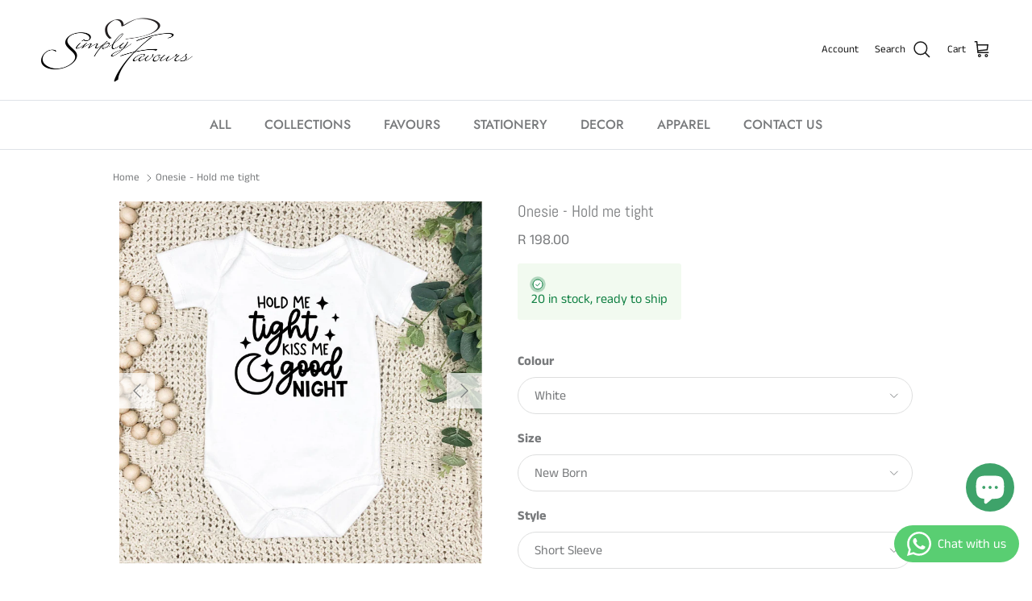

--- FILE ---
content_type: text/html; charset=utf-8
request_url: https://www.simplyfavours.co.za/products/baby-onesie-hold-me-tight
body_size: 28448
content:
<!doctype html>
<html class="no-js" lang="en" dir="ltr">
<head><meta charset="utf-8">
<meta name="viewport" content="width=device-width,initial-scale=1">
<title>Onesie - Hold me tight - White | Simply Favours &ndash; Simply Wedding Favours</title><link rel="canonical" href="https://www.simplyfavours.co.za/products/baby-onesie-hold-me-tight"><meta name="description" content="Onesie - Hold me tight. Personalised with fast turnaround and nationwide delivery in South Africa. Simply Favours. Quality materials."><meta property="og:site_name" content="Simply Wedding Favours">
<meta property="og:url" content="https://www.simplyfavours.co.za/products/baby-onesie-hold-me-tight">
<meta property="og:title" content="Onesie - Hold me tight - White | Simply Favours">
<meta property="og:type" content="product">
<meta property="og:description" content="Onesie - Hold me tight. Personalised with fast turnaround and nationwide delivery in South Africa. Simply Favours. Quality materials."><meta property="og:image" content="http://www.simplyfavours.co.za/cdn/shop/files/9_050005eb-d532-4fe2-953c-5c2783f7af33.jpg?crop=center&height=1200&v=1704457956&width=1200">
  <meta property="og:image:secure_url" content="https://www.simplyfavours.co.za/cdn/shop/files/9_050005eb-d532-4fe2-953c-5c2783f7af33.jpg?crop=center&height=1200&v=1704457956&width=1200">
  <meta property="og:image:width" content="1000">
  <meta property="og:image:height" content="1000"><meta property="og:price:amount" content="198.00">
  <meta property="og:price:currency" content="ZAR"><meta name="twitter:card" content="summary_large_image">
<meta name="twitter:title" content="Onesie - Hold me tight - White | Simply Favours">
<meta name="twitter:description" content="Onesie - Hold me tight. Personalised with fast turnaround and nationwide delivery in South Africa. Simply Favours. Quality materials.">
<style>@font-face {
  font-family: "Anek Tamil";
  font-weight: 400;
  font-style: normal;
  font-display: fallback;
  src: url("//www.simplyfavours.co.za/cdn/fonts/anek_tamil/anektamil_n4.2c907daa645b7bbf6285dac0733760f08d99f2ba.woff2") format("woff2"),
       url("//www.simplyfavours.co.za/cdn/fonts/anek_tamil/anektamil_n4.58d2b7d33afb43473289c2390c1128013680474b.woff") format("woff");
}
@font-face {
  font-family: "Anek Tamil";
  font-weight: 700;
  font-style: normal;
  font-display: fallback;
  src: url("//www.simplyfavours.co.za/cdn/fonts/anek_tamil/anektamil_n7.31f19f849e399606944d7e18afb0d939020205cb.woff2") format("woff2"),
       url("//www.simplyfavours.co.za/cdn/fonts/anek_tamil/anektamil_n7.3814c59b267d611330450a8e339987d5bc311032.woff") format("woff");
}
@font-face {
  font-family: "Anek Tamil";
  font-weight: 500;
  font-style: normal;
  font-display: fallback;
  src: url("//www.simplyfavours.co.za/cdn/fonts/anek_tamil/anektamil_n5.c67ed2c15c2f1eacd8b135eda1e29eac23fb37d7.woff2") format("woff2"),
       url("//www.simplyfavours.co.za/cdn/fonts/anek_tamil/anektamil_n5.3f9449ae41fb4aa4ea1e3e267afeb594fd1d68f7.woff") format("woff");
}
@font-face {
  font-family: Abel;
  font-weight: 400;
  font-style: normal;
  font-display: fallback;
  src: url("//www.simplyfavours.co.za/cdn/fonts/abel/abel_n4.0254805ccf79872a96d53996a984f2b9039f9995.woff2") format("woff2"),
       url("//www.simplyfavours.co.za/cdn/fonts/abel/abel_n4.635ebaebd760542724b79271de73bae7c2091173.woff") format("woff");
}
@font-face {
  font-family: Jost;
  font-weight: 400;
  font-style: normal;
  font-display: fallback;
  src: url("//www.simplyfavours.co.za/cdn/fonts/jost/jost_n4.d47a1b6347ce4a4c9f437608011273009d91f2b7.woff2") format("woff2"),
       url("//www.simplyfavours.co.za/cdn/fonts/jost/jost_n4.791c46290e672b3f85c3d1c651ef2efa3819eadd.woff") format("woff");
}
@font-face {
  font-family: Jost;
  font-weight: 500;
  font-style: normal;
  font-display: fallback;
  src: url("//www.simplyfavours.co.za/cdn/fonts/jost/jost_n5.7c8497861ffd15f4e1284cd221f14658b0e95d61.woff2") format("woff2"),
       url("//www.simplyfavours.co.za/cdn/fonts/jost/jost_n5.fb6a06896db583cc2df5ba1b30d9c04383119dd9.woff") format("woff");
}
@font-face {
  font-family: Jost;
  font-weight: 600;
  font-style: normal;
  font-display: fallback;
  src: url("//www.simplyfavours.co.za/cdn/fonts/jost/jost_n6.ec1178db7a7515114a2d84e3dd680832b7af8b99.woff2") format("woff2"),
       url("//www.simplyfavours.co.za/cdn/fonts/jost/jost_n6.b1178bb6bdd3979fef38e103a3816f6980aeaff9.woff") format("woff");
}
:root {
  --page-container-width:          1100px;
  --reading-container-width:       720px;
  --divider-opacity:               0.14;
  --gutter-large:                  30px;
  --gutter-desktop:                20px;
  --gutter-mobile:                 16px;
  --section-padding:               50px;
  --larger-section-padding:        80px;
  --larger-section-padding-mobile: 60px;
  --largest-section-padding:       110px;
  --aos-animate-duration:          0.6s;

  --base-font-family:              "Anek Tamil", sans-serif;
  --base-font-weight:              400;
  --base-font-style:               normal;
  --heading-font-family:           Abel, sans-serif;
  --heading-font-weight:           400;
  --heading-font-style:            normal;
  --heading-font-letter-spacing:   normal;
  --logo-font-family:              Jost, sans-serif;
  --logo-font-weight:              400;
  --logo-font-style:               normal;
  --nav-font-family:               Jost, sans-serif;
  --nav-font-weight:               500;
  --nav-font-style:                normal;

  --base-text-size:16px;
  --base-line-height:              1.6;
  --input-text-size:16px;
  --smaller-text-size-1:13px;
  --smaller-text-size-2:14px;
  --smaller-text-size-3:13px;
  --smaller-text-size-4:12px;
  --larger-text-size:20px;
  --super-large-text-size:35px;
  --super-large-mobile-text-size:16px;
  --larger-mobile-text-size:16px;
  --logo-text-size:50px;--btn-letter-spacing: 0.08em;
    --btn-text-transform: uppercase;
    --button-text-size: 14px;
    --quickbuy-button-text-size: 13;
    --small-feature-link-font-size: 0.75em;
    --input-btn-padding-top: 1.2em;
    --input-btn-padding-bottom: 1.2em;--heading-text-transform:none;
  --nav-text-size:                      16px;
  --mobile-menu-font-weight:            600;

  --body-bg-color:                      255 255 255;
  --bg-color:                           255 255 255;
  --body-text-color:                    120 122 124;
  --text-color:                         120 122 124;

  --header-text-col:                    #171717;--header-text-hover-col:             var(--main-nav-link-hover-col);--header-bg-col:                     #ffffff;
  --heading-color:                     120 122 124;
  --body-heading-color:                120 122 124;
  --heading-divider-col:               #dfe3e8;

  --logo-col:                          #787a7c;
  --main-nav-bg:                       #ffffff;
  --main-nav-link-col:                 #787a7c;
  --main-nav-link-hover-col:           #52bcc1;
  --main-nav-link-featured-col:        #52bcc1;

  --link-color:                        82 188 193;
  --body-link-color:                   82 188 193;

  --btn-bg-color:                        35 35 35;
  --btn-bg-hover-color:                  0 0 0;
  --btn-border-color:                    35 35 35;
  --btn-border-hover-color:              0 0 0;
  --btn-text-color:                      255 255 255;
  --btn-text-hover-color:                255 255 255;--btn-alt-bg-color:                    255 255 255;
  --btn-alt-text-color:                  35 35 35;
  --btn-alt-border-color:                35 35 35;
  --btn-alt-border-hover-color:          35 35 35;--btn-ter-bg-color:                    235 235 235;
  --btn-ter-text-color:                  70 71 72;
  --btn-ter-bg-hover-color:              35 35 35;
  --btn-ter-text-hover-color:            255 255 255;--btn-border-radius: 1.8em;
    --btn-inspired-border-radius: 3px;--color-scheme-default:                             #ffffff;
  --color-scheme-default-color:                       255 255 255;
  --color-scheme-default-text-color:                  120 122 124;
  --color-scheme-default-head-color:                  120 122 124;
  --color-scheme-default-link-color:                  82 188 193;
  --color-scheme-default-btn-text-color:              255 255 255;
  --color-scheme-default-btn-text-hover-color:        255 255 255;
  --color-scheme-default-btn-bg-color:                35 35 35;
  --color-scheme-default-btn-bg-hover-color:          0 0 0;
  --color-scheme-default-btn-border-color:            35 35 35;
  --color-scheme-default-btn-border-hover-color:      0 0 0;
  --color-scheme-default-btn-alt-text-color:          35 35 35;
  --color-scheme-default-btn-alt-bg-color:            255 255 255;
  --color-scheme-default-btn-alt-border-color:        35 35 35;
  --color-scheme-default-btn-alt-border-hover-color:  35 35 35;

  --color-scheme-1:                             #f2f2f2;
  --color-scheme-1-color:                       242 242 242;
  --color-scheme-1-text-color:                  52 52 52;
  --color-scheme-1-head-color:                  52 52 52;
  --color-scheme-1-link-color:                  52 52 52;
  --color-scheme-1-btn-text-color:              255 255 255;
  --color-scheme-1-btn-text-hover-color:        255 255 255;
  --color-scheme-1-btn-bg-color:                35 35 35;
  --color-scheme-1-btn-bg-hover-color:          0 0 0;
  --color-scheme-1-btn-border-color:            35 35 35;
  --color-scheme-1-btn-border-hover-color:      0 0 0;
  --color-scheme-1-btn-alt-text-color:          35 35 35;
  --color-scheme-1-btn-alt-bg-color:            255 255 255;
  --color-scheme-1-btn-alt-border-color:        35 35 35;
  --color-scheme-1-btn-alt-border-hover-color:  35 35 35;

  --color-scheme-2:                             #f2f2f2;
  --color-scheme-2-color:                       242 242 242;
  --color-scheme-2-text-color:                  52 52 52;
  --color-scheme-2-head-color:                  52 52 52;
  --color-scheme-2-link-color:                  52 52 52;
  --color-scheme-2-btn-text-color:              255 255 255;
  --color-scheme-2-btn-text-hover-color:        255 255 255;
  --color-scheme-2-btn-bg-color:                35 35 35;
  --color-scheme-2-btn-bg-hover-color:          0 0 0;
  --color-scheme-2-btn-border-color:            35 35 35;
  --color-scheme-2-btn-border-hover-color:      0 0 0;
  --color-scheme-2-btn-alt-text-color:          35 35 35;
  --color-scheme-2-btn-alt-bg-color:            255 255 255;
  --color-scheme-2-btn-alt-border-color:        35 35 35;
  --color-scheme-2-btn-alt-border-hover-color:  35 35 35;

  /* Shop Pay payment terms */
  --payment-terms-background-color:    #ffffff;--quickbuy-bg: 242 242 242;--body-input-background-color:       rgb(var(--body-bg-color));
  --input-background-color:            rgb(var(--body-bg-color));
  --body-input-text-color:             var(--body-text-color);
  --input-text-color:                  var(--body-text-color);
  --body-input-border-color:           rgb(221, 222, 222);
  --input-border-color:                rgb(221, 222, 222);
  --input-border-color-hover:          rgb(181, 182, 183);
  --input-border-color-active:         rgb(120, 122, 124);

  --swatch-cross-svg:                  url("data:image/svg+xml,%3Csvg xmlns='http://www.w3.org/2000/svg' width='240' height='240' viewBox='0 0 24 24' fill='none' stroke='rgb(221, 222, 222)' stroke-width='0.09' preserveAspectRatio='none' %3E%3Cline x1='24' y1='0' x2='0' y2='24'%3E%3C/line%3E%3C/svg%3E");
  --swatch-cross-hover:                url("data:image/svg+xml,%3Csvg xmlns='http://www.w3.org/2000/svg' width='240' height='240' viewBox='0 0 24 24' fill='none' stroke='rgb(181, 182, 183)' stroke-width='0.09' preserveAspectRatio='none' %3E%3Cline x1='24' y1='0' x2='0' y2='24'%3E%3C/line%3E%3C/svg%3E");
  --swatch-cross-active:               url("data:image/svg+xml,%3Csvg xmlns='http://www.w3.org/2000/svg' width='240' height='240' viewBox='0 0 24 24' fill='none' stroke='rgb(120, 122, 124)' stroke-width='0.09' preserveAspectRatio='none' %3E%3Cline x1='24' y1='0' x2='0' y2='24'%3E%3C/line%3E%3C/svg%3E");

  --footer-divider-col:                #e2e2e2;
  --footer-text-col:                   103 104 105;
  --footer-heading-col:                23 23 23;
  --footer-bg-col:                     223 227 232;--product-label-overlay-justify: flex-end;--product-label-overlay-align: flex-end;--product-label-overlay-reduction-text:   #171717;
  --product-label-overlay-reduction-bg:     #52bcc1;
  --product-label-overlay-reduction-text-weight: 600;
  --product-label-overlay-stock-text:       #ffffff;
  --product-label-overlay-stock-bg:         #09728c;
  --product-label-overlay-new-text:         #ffffff;
  --product-label-overlay-new-bg:           #52bcc1;
  --product-label-overlay-meta-text:        #ffffff;
  --product-label-overlay-meta-bg:          #09728c;
  --product-label-sale-text:                #c20000;
  --product-label-sold-text:                #171717;
  --product-label-preorder-text:            #3ea36a;

  --product-block-crop-align:               center;

  
  --product-block-price-align:              center;
  --product-block-price-item-margin-start:  .25rem;
  --product-block-price-item-margin-end:    .25rem;
  

  

  --collection-block-image-position:   center center;

  --swatch-picker-image-size:          68px;
  --swatch-crop-align:                 center center;

  --image-overlay-text-color:          253 253 253;--image-overlay-bg:                  rgba(0, 0, 0, 0.0);
  --image-overlay-shadow-start:        rgb(0 0 0 / 0.2);
  --image-overlay-box-opacity:         1.0;--product-inventory-ok-box-color:            #f2faf0;
  --product-inventory-ok-text-color:           #108043;
  --product-inventory-ok-icon-box-fill-color:  #fff;
  --product-inventory-low-box-color:           #fcf1cd;
  --product-inventory-low-text-color:          #dd9a1a;
  --product-inventory-low-icon-box-fill-color: #fff;
  --product-inventory-low-text-color-channels: 16, 128, 67;
  --product-inventory-ok-text-color-channels:  221, 154, 26;

  --rating-star-color: 128 130 132;--overlay-align-left: start;
    --overlay-align-right: end;}html[dir=rtl] {
  --overlay-right-text-m-left: 0;
  --overlay-right-text-m-right: auto;
  --overlay-left-shadow-left-left: 15%;
  --overlay-left-shadow-left-right: -50%;
  --overlay-left-shadow-right-left: -85%;
  --overlay-left-shadow-right-right: 0;
}.image-overlay--bg-box .text-overlay .text-overlay__text {
    --image-overlay-box-bg: 255 255 255;
    --heading-color: var(--body-heading-color);
    --text-color: var(--body-text-color);
    --link-color: var(--body-link-color);
  }::selection {
    background: rgb(var(--body-heading-color));
    color: rgb(var(--body-bg-color));
  }
  ::-moz-selection {
    background: rgb(var(--body-heading-color));
    color: rgb(var(--body-bg-color));
  }.use-color-scheme--default {
  --product-label-sale-text:           #c20000;
  --product-label-sold-text:           #171717;
  --product-label-preorder-text:       #3ea36a;
  --input-background-color:            rgb(var(--body-bg-color));
  --input-text-color:                  var(--body-input-text-color);
  --input-border-color:                rgb(221, 222, 222);
  --input-border-color-hover:          rgb(181, 182, 183);
  --input-border-color-active:         rgb(120, 122, 124);
}</style>

  <link href="//www.simplyfavours.co.za/cdn/shop/t/39/assets/main.css?v=172312757779536793001757306209" rel="stylesheet" type="text/css" media="all" />
<link rel="preload" as="font" href="//www.simplyfavours.co.za/cdn/fonts/anek_tamil/anektamil_n4.2c907daa645b7bbf6285dac0733760f08d99f2ba.woff2" type="font/woff2" crossorigin><link rel="preload" as="font" href="//www.simplyfavours.co.za/cdn/fonts/abel/abel_n4.0254805ccf79872a96d53996a984f2b9039f9995.woff2" type="font/woff2" crossorigin><script>
    document.documentElement.className = document.documentElement.className.replace('no-js', 'js');

    window.theme = {
      info: {
        name: 'Symmetry',
        version: '8.0.0'
      },
      device: {
        hasTouch: window.matchMedia('(any-pointer: coarse)').matches,
        hasHover: window.matchMedia('(hover: hover)').matches
      },
      mediaQueries: {
        md: '(min-width: 768px)',
        productMediaCarouselBreak: '(min-width: 1041px)'
      },
      routes: {
        base: 'https://www.simplyfavours.co.za',
        cart: '/cart',
        cartAdd: '/cart/add.js',
        cartUpdate: '/cart/update.js',
        predictiveSearch: '/search/suggest'
      },
      strings: {
        cartTermsConfirmation: "You must agree to the terms and conditions before continuing.",
        cartItemsQuantityError: "You can only add [QUANTITY] of this item to your cart.",
        generalSearchViewAll: "View all search results",
        noStock: "Sold out",
        noVariant: "Unavailable",
        productsProductChooseA: "Choose a",
        generalSearchPages: "Pages",
        generalSearchNoResultsWithoutTerms: "Sorry, we couldnʼt find any results",
        shippingCalculator: {
          singleRate: "There is one shipping rate for this destination:",
          multipleRates: "There are multiple shipping rates for this destination:",
          noRates: "We do not ship to this destination."
        },
        regularPrice: "Regular price",
        salePrice: "Sale price"
      },
      settings: {
        moneyWithCurrencyFormat: "R {{amount}} ZAR",
        cartType: "page",
        afterAddToCart: "notification",
        quickbuyStyle: "button",
        externalLinksNewTab: true,
        internalLinksSmoothScroll: true
      }
    }

    theme.inlineNavigationCheck = function() {
      var pageHeader = document.querySelector('.pageheader'),
          inlineNavContainer = pageHeader.querySelector('.logo-area__left__inner'),
          inlineNav = inlineNavContainer.querySelector('.navigation--left');
      if (inlineNav && getComputedStyle(inlineNav).display != 'none') {
        var inlineMenuCentered = document.querySelector('.pageheader--layout-inline-menu-center'),
            logoContainer = document.querySelector('.logo-area__middle__inner');
        if(inlineMenuCentered) {
          var rightWidth = document.querySelector('.logo-area__right__inner').clientWidth,
              middleWidth = logoContainer.clientWidth,
              logoArea = document.querySelector('.logo-area'),
              computedLogoAreaStyle = getComputedStyle(logoArea),
              logoAreaInnerWidth = logoArea.clientWidth - Math.ceil(parseFloat(computedLogoAreaStyle.paddingLeft)) - Math.ceil(parseFloat(computedLogoAreaStyle.paddingRight)),
              availableNavWidth = logoAreaInnerWidth - Math.max(rightWidth, middleWidth) * 2 - 40;
          inlineNavContainer.style.maxWidth = availableNavWidth + 'px';
        }

        var firstInlineNavLink = inlineNav.querySelector('.navigation__item:first-child'),
            lastInlineNavLink = inlineNav.querySelector('.navigation__item:last-child');
        if (lastInlineNavLink) {
          var inlineNavWidth = null;
          if(document.querySelector('html[dir=rtl]')) {
            inlineNavWidth = firstInlineNavLink.offsetLeft - lastInlineNavLink.offsetLeft + firstInlineNavLink.offsetWidth;
          } else {
            inlineNavWidth = lastInlineNavLink.offsetLeft - firstInlineNavLink.offsetLeft + lastInlineNavLink.offsetWidth;
          }
          if (inlineNavContainer.offsetWidth >= inlineNavWidth) {
            pageHeader.classList.add('pageheader--layout-inline-permitted');
            var tallLogo = logoContainer.clientHeight > lastInlineNavLink.clientHeight + 20;
            if (tallLogo) {
              inlineNav.classList.add('navigation--tight-underline');
            } else {
              inlineNav.classList.remove('navigation--tight-underline');
            }
          } else {
            pageHeader.classList.remove('pageheader--layout-inline-permitted');
          }
        }
      }
    };

    theme.setInitialHeaderHeightProperty = () => {
      const section = document.querySelector('.section-header');
      if (section) {
        document.documentElement.style.setProperty('--theme-header-height', Math.ceil(section.clientHeight) + 'px');
      }
    };
  </script>

  <script src="//www.simplyfavours.co.za/cdn/shop/t/39/assets/main.js?v=150891663519462644191757306209" defer></script>

  <script>window.performance && window.performance.mark && window.performance.mark('shopify.content_for_header.start');</script><meta name="google-site-verification" content="vOMlyXK6zrsZIxvsAiDp4YvnaVaJFYKeolg9X3WPNTM">
<meta id="shopify-digital-wallet" name="shopify-digital-wallet" content="/1516079/digital_wallets/dialog">
<link rel="alternate" type="application/json+oembed" href="https://www.simplyfavours.co.za/products/baby-onesie-hold-me-tight.oembed">
<script async="async" src="/checkouts/internal/preloads.js?locale=en-ZA"></script>
<script id="shopify-features" type="application/json">{"accessToken":"af38fe595578f4406dd8e1e5f96f37a9","betas":["rich-media-storefront-analytics"],"domain":"www.simplyfavours.co.za","predictiveSearch":true,"shopId":1516079,"locale":"en"}</script>
<script>var Shopify = Shopify || {};
Shopify.shop = "simply-favours.myshopify.com";
Shopify.locale = "en";
Shopify.currency = {"active":"ZAR","rate":"1.0"};
Shopify.country = "ZA";
Shopify.theme = {"name":"Updated copy of Copy of Updated copy of Updated...","id":178939494697,"schema_name":"Symmetry","schema_version":"8.0.0","theme_store_id":568,"role":"main"};
Shopify.theme.handle = "null";
Shopify.theme.style = {"id":null,"handle":null};
Shopify.cdnHost = "www.simplyfavours.co.za/cdn";
Shopify.routes = Shopify.routes || {};
Shopify.routes.root = "/";</script>
<script type="module">!function(o){(o.Shopify=o.Shopify||{}).modules=!0}(window);</script>
<script>!function(o){function n(){var o=[];function n(){o.push(Array.prototype.slice.apply(arguments))}return n.q=o,n}var t=o.Shopify=o.Shopify||{};t.loadFeatures=n(),t.autoloadFeatures=n()}(window);</script>
<script id="shop-js-analytics" type="application/json">{"pageType":"product"}</script>
<script defer="defer" async type="module" src="//www.simplyfavours.co.za/cdn/shopifycloud/shop-js/modules/v2/client.init-shop-cart-sync_C5BV16lS.en.esm.js"></script>
<script defer="defer" async type="module" src="//www.simplyfavours.co.za/cdn/shopifycloud/shop-js/modules/v2/chunk.common_CygWptCX.esm.js"></script>
<script type="module">
  await import("//www.simplyfavours.co.za/cdn/shopifycloud/shop-js/modules/v2/client.init-shop-cart-sync_C5BV16lS.en.esm.js");
await import("//www.simplyfavours.co.za/cdn/shopifycloud/shop-js/modules/v2/chunk.common_CygWptCX.esm.js");

  window.Shopify.SignInWithShop?.initShopCartSync?.({"fedCMEnabled":true,"windoidEnabled":true});

</script>
<script id="__st">var __st={"a":1516079,"offset":7200,"reqid":"d166e1d9-a8bb-4b26-b585-79660422613e-1768747728","pageurl":"www.simplyfavours.co.za\/products\/baby-onesie-hold-me-tight","u":"eb140b4852f7","p":"product","rtyp":"product","rid":8913017405737};</script>
<script>window.ShopifyPaypalV4VisibilityTracking = true;</script>
<script id="captcha-bootstrap">!function(){'use strict';const t='contact',e='account',n='new_comment',o=[[t,t],['blogs',n],['comments',n],[t,'customer']],c=[[e,'customer_login'],[e,'guest_login'],[e,'recover_customer_password'],[e,'create_customer']],r=t=>t.map((([t,e])=>`form[action*='/${t}']:not([data-nocaptcha='true']) input[name='form_type'][value='${e}']`)).join(','),a=t=>()=>t?[...document.querySelectorAll(t)].map((t=>t.form)):[];function s(){const t=[...o],e=r(t);return a(e)}const i='password',u='form_key',d=['recaptcha-v3-token','g-recaptcha-response','h-captcha-response',i],f=()=>{try{return window.sessionStorage}catch{return}},m='__shopify_v',_=t=>t.elements[u];function p(t,e,n=!1){try{const o=window.sessionStorage,c=JSON.parse(o.getItem(e)),{data:r}=function(t){const{data:e,action:n}=t;return t[m]||n?{data:e,action:n}:{data:t,action:n}}(c);for(const[e,n]of Object.entries(r))t.elements[e]&&(t.elements[e].value=n);n&&o.removeItem(e)}catch(o){console.error('form repopulation failed',{error:o})}}const l='form_type',E='cptcha';function T(t){t.dataset[E]=!0}const w=window,h=w.document,L='Shopify',v='ce_forms',y='captcha';let A=!1;((t,e)=>{const n=(g='f06e6c50-85a8-45c8-87d0-21a2b65856fe',I='https://cdn.shopify.com/shopifycloud/storefront-forms-hcaptcha/ce_storefront_forms_captcha_hcaptcha.v1.5.2.iife.js',D={infoText:'Protected by hCaptcha',privacyText:'Privacy',termsText:'Terms'},(t,e,n)=>{const o=w[L][v],c=o.bindForm;if(c)return c(t,g,e,D).then(n);var r;o.q.push([[t,g,e,D],n]),r=I,A||(h.body.append(Object.assign(h.createElement('script'),{id:'captcha-provider',async:!0,src:r})),A=!0)});var g,I,D;w[L]=w[L]||{},w[L][v]=w[L][v]||{},w[L][v].q=[],w[L][y]=w[L][y]||{},w[L][y].protect=function(t,e){n(t,void 0,e),T(t)},Object.freeze(w[L][y]),function(t,e,n,w,h,L){const[v,y,A,g]=function(t,e,n){const i=e?o:[],u=t?c:[],d=[...i,...u],f=r(d),m=r(i),_=r(d.filter((([t,e])=>n.includes(e))));return[a(f),a(m),a(_),s()]}(w,h,L),I=t=>{const e=t.target;return e instanceof HTMLFormElement?e:e&&e.form},D=t=>v().includes(t);t.addEventListener('submit',(t=>{const e=I(t);if(!e)return;const n=D(e)&&!e.dataset.hcaptchaBound&&!e.dataset.recaptchaBound,o=_(e),c=g().includes(e)&&(!o||!o.value);(n||c)&&t.preventDefault(),c&&!n&&(function(t){try{if(!f())return;!function(t){const e=f();if(!e)return;const n=_(t);if(!n)return;const o=n.value;o&&e.removeItem(o)}(t);const e=Array.from(Array(32),(()=>Math.random().toString(36)[2])).join('');!function(t,e){_(t)||t.append(Object.assign(document.createElement('input'),{type:'hidden',name:u})),t.elements[u].value=e}(t,e),function(t,e){const n=f();if(!n)return;const o=[...t.querySelectorAll(`input[type='${i}']`)].map((({name:t})=>t)),c=[...d,...o],r={};for(const[a,s]of new FormData(t).entries())c.includes(a)||(r[a]=s);n.setItem(e,JSON.stringify({[m]:1,action:t.action,data:r}))}(t,e)}catch(e){console.error('failed to persist form',e)}}(e),e.submit())}));const S=(t,e)=>{t&&!t.dataset[E]&&(n(t,e.some((e=>e===t))),T(t))};for(const o of['focusin','change'])t.addEventListener(o,(t=>{const e=I(t);D(e)&&S(e,y())}));const B=e.get('form_key'),M=e.get(l),P=B&&M;t.addEventListener('DOMContentLoaded',(()=>{const t=y();if(P)for(const e of t)e.elements[l].value===M&&p(e,B);[...new Set([...A(),...v().filter((t=>'true'===t.dataset.shopifyCaptcha))])].forEach((e=>S(e,t)))}))}(h,new URLSearchParams(w.location.search),n,t,e,['guest_login'])})(!0,!0)}();</script>
<script integrity="sha256-4kQ18oKyAcykRKYeNunJcIwy7WH5gtpwJnB7kiuLZ1E=" data-source-attribution="shopify.loadfeatures" defer="defer" src="//www.simplyfavours.co.za/cdn/shopifycloud/storefront/assets/storefront/load_feature-a0a9edcb.js" crossorigin="anonymous"></script>
<script data-source-attribution="shopify.dynamic_checkout.dynamic.init">var Shopify=Shopify||{};Shopify.PaymentButton=Shopify.PaymentButton||{isStorefrontPortableWallets:!0,init:function(){window.Shopify.PaymentButton.init=function(){};var t=document.createElement("script");t.src="https://www.simplyfavours.co.za/cdn/shopifycloud/portable-wallets/latest/portable-wallets.en.js",t.type="module",document.head.appendChild(t)}};
</script>
<script data-source-attribution="shopify.dynamic_checkout.buyer_consent">
  function portableWalletsHideBuyerConsent(e){var t=document.getElementById("shopify-buyer-consent"),n=document.getElementById("shopify-subscription-policy-button");t&&n&&(t.classList.add("hidden"),t.setAttribute("aria-hidden","true"),n.removeEventListener("click",e))}function portableWalletsShowBuyerConsent(e){var t=document.getElementById("shopify-buyer-consent"),n=document.getElementById("shopify-subscription-policy-button");t&&n&&(t.classList.remove("hidden"),t.removeAttribute("aria-hidden"),n.addEventListener("click",e))}window.Shopify?.PaymentButton&&(window.Shopify.PaymentButton.hideBuyerConsent=portableWalletsHideBuyerConsent,window.Shopify.PaymentButton.showBuyerConsent=portableWalletsShowBuyerConsent);
</script>
<script data-source-attribution="shopify.dynamic_checkout.cart.bootstrap">document.addEventListener("DOMContentLoaded",(function(){function t(){return document.querySelector("shopify-accelerated-checkout-cart, shopify-accelerated-checkout")}if(t())Shopify.PaymentButton.init();else{new MutationObserver((function(e,n){t()&&(Shopify.PaymentButton.init(),n.disconnect())})).observe(document.body,{childList:!0,subtree:!0})}}));
</script>
<script id="sections-script" data-sections="related-products,footer" defer="defer" src="//www.simplyfavours.co.za/cdn/shop/t/39/compiled_assets/scripts.js?5041"></script>
<script>window.performance && window.performance.mark && window.performance.mark('shopify.content_for_header.end');</script>
<!-- CC Custom Head Start --><!-- CC Custom Head End --><!-- BEGIN app block: shopify://apps/yotpo-product-reviews/blocks/settings/eb7dfd7d-db44-4334-bc49-c893b51b36cf -->


  <script type="text/javascript" src="https://cdn-widgetsrepository.yotpo.com/v1/loader/6gz5wA6xz45WVOjTKxjVbBNiUxvTWsld6DD0Rh8W?languageCode=en" async></script>



  
<!-- END app block --><!-- BEGIN app block: shopify://apps/yotpo-product-reviews/blocks/reviews_tab/eb7dfd7d-db44-4334-bc49-c893b51b36cf -->



<!-- END app block --><!-- BEGIN app block: shopify://apps/whatsapp-button/blocks/app-embed-block/96d80a63-e860-4262-a001-8b82ac4d00e6 --><script>
    (function() {
        function asyncLoad() {
            var url = 'https://whatsapp-button.eazeapps.io/api/buttonInstallation/scriptTag?shopId=239&v=1758647773';
            var s = document.createElement('script');
            s.type = 'text/javascript';
            s.async = true;
            s.src = url;
            var x = document.getElementsByTagName('script')[0];
            x.parentNode.insertBefore(s, x);
        };
        if(window.attachEvent) {
            window.attachEvent('onload', asyncLoad);
        } else {
            window.addEventListener('load', asyncLoad, false);
        }
    })();
</script>

<!-- END app block --><script src="https://cdn.shopify.com/extensions/1f805629-c1d3-44c5-afa0-f2ef641295ef/booster-page-speed-optimizer-1/assets/speed-embed.js" type="text/javascript" defer="defer"></script>
<script src="https://cdn.shopify.com/extensions/7bc9bb47-adfa-4267-963e-cadee5096caf/inbox-1252/assets/inbox-chat-loader.js" type="text/javascript" defer="defer"></script>
<link href="https://monorail-edge.shopifysvc.com" rel="dns-prefetch">
<script>(function(){if ("sendBeacon" in navigator && "performance" in window) {try {var session_token_from_headers = performance.getEntriesByType('navigation')[0].serverTiming.find(x => x.name == '_s').description;} catch {var session_token_from_headers = undefined;}var session_cookie_matches = document.cookie.match(/_shopify_s=([^;]*)/);var session_token_from_cookie = session_cookie_matches && session_cookie_matches.length === 2 ? session_cookie_matches[1] : "";var session_token = session_token_from_headers || session_token_from_cookie || "";function handle_abandonment_event(e) {var entries = performance.getEntries().filter(function(entry) {return /monorail-edge.shopifysvc.com/.test(entry.name);});if (!window.abandonment_tracked && entries.length === 0) {window.abandonment_tracked = true;var currentMs = Date.now();var navigation_start = performance.timing.navigationStart;var payload = {shop_id: 1516079,url: window.location.href,navigation_start,duration: currentMs - navigation_start,session_token,page_type: "product"};window.navigator.sendBeacon("https://monorail-edge.shopifysvc.com/v1/produce", JSON.stringify({schema_id: "online_store_buyer_site_abandonment/1.1",payload: payload,metadata: {event_created_at_ms: currentMs,event_sent_at_ms: currentMs}}));}}window.addEventListener('pagehide', handle_abandonment_event);}}());</script>
<script id="web-pixels-manager-setup">(function e(e,d,r,n,o){if(void 0===o&&(o={}),!Boolean(null===(a=null===(i=window.Shopify)||void 0===i?void 0:i.analytics)||void 0===a?void 0:a.replayQueue)){var i,a;window.Shopify=window.Shopify||{};var t=window.Shopify;t.analytics=t.analytics||{};var s=t.analytics;s.replayQueue=[],s.publish=function(e,d,r){return s.replayQueue.push([e,d,r]),!0};try{self.performance.mark("wpm:start")}catch(e){}var l=function(){var e={modern:/Edge?\/(1{2}[4-9]|1[2-9]\d|[2-9]\d{2}|\d{4,})\.\d+(\.\d+|)|Firefox\/(1{2}[4-9]|1[2-9]\d|[2-9]\d{2}|\d{4,})\.\d+(\.\d+|)|Chrom(ium|e)\/(9{2}|\d{3,})\.\d+(\.\d+|)|(Maci|X1{2}).+ Version\/(15\.\d+|(1[6-9]|[2-9]\d|\d{3,})\.\d+)([,.]\d+|)( \(\w+\)|)( Mobile\/\w+|) Safari\/|Chrome.+OPR\/(9{2}|\d{3,})\.\d+\.\d+|(CPU[ +]OS|iPhone[ +]OS|CPU[ +]iPhone|CPU IPhone OS|CPU iPad OS)[ +]+(15[._]\d+|(1[6-9]|[2-9]\d|\d{3,})[._]\d+)([._]\d+|)|Android:?[ /-](13[3-9]|1[4-9]\d|[2-9]\d{2}|\d{4,})(\.\d+|)(\.\d+|)|Android.+Firefox\/(13[5-9]|1[4-9]\d|[2-9]\d{2}|\d{4,})\.\d+(\.\d+|)|Android.+Chrom(ium|e)\/(13[3-9]|1[4-9]\d|[2-9]\d{2}|\d{4,})\.\d+(\.\d+|)|SamsungBrowser\/([2-9]\d|\d{3,})\.\d+/,legacy:/Edge?\/(1[6-9]|[2-9]\d|\d{3,})\.\d+(\.\d+|)|Firefox\/(5[4-9]|[6-9]\d|\d{3,})\.\d+(\.\d+|)|Chrom(ium|e)\/(5[1-9]|[6-9]\d|\d{3,})\.\d+(\.\d+|)([\d.]+$|.*Safari\/(?![\d.]+ Edge\/[\d.]+$))|(Maci|X1{2}).+ Version\/(10\.\d+|(1[1-9]|[2-9]\d|\d{3,})\.\d+)([,.]\d+|)( \(\w+\)|)( Mobile\/\w+|) Safari\/|Chrome.+OPR\/(3[89]|[4-9]\d|\d{3,})\.\d+\.\d+|(CPU[ +]OS|iPhone[ +]OS|CPU[ +]iPhone|CPU IPhone OS|CPU iPad OS)[ +]+(10[._]\d+|(1[1-9]|[2-9]\d|\d{3,})[._]\d+)([._]\d+|)|Android:?[ /-](13[3-9]|1[4-9]\d|[2-9]\d{2}|\d{4,})(\.\d+|)(\.\d+|)|Mobile Safari.+OPR\/([89]\d|\d{3,})\.\d+\.\d+|Android.+Firefox\/(13[5-9]|1[4-9]\d|[2-9]\d{2}|\d{4,})\.\d+(\.\d+|)|Android.+Chrom(ium|e)\/(13[3-9]|1[4-9]\d|[2-9]\d{2}|\d{4,})\.\d+(\.\d+|)|Android.+(UC? ?Browser|UCWEB|U3)[ /]?(15\.([5-9]|\d{2,})|(1[6-9]|[2-9]\d|\d{3,})\.\d+)\.\d+|SamsungBrowser\/(5\.\d+|([6-9]|\d{2,})\.\d+)|Android.+MQ{2}Browser\/(14(\.(9|\d{2,})|)|(1[5-9]|[2-9]\d|\d{3,})(\.\d+|))(\.\d+|)|K[Aa][Ii]OS\/(3\.\d+|([4-9]|\d{2,})\.\d+)(\.\d+|)/},d=e.modern,r=e.legacy,n=navigator.userAgent;return n.match(d)?"modern":n.match(r)?"legacy":"unknown"}(),u="modern"===l?"modern":"legacy",c=(null!=n?n:{modern:"",legacy:""})[u],f=function(e){return[e.baseUrl,"/wpm","/b",e.hashVersion,"modern"===e.buildTarget?"m":"l",".js"].join("")}({baseUrl:d,hashVersion:r,buildTarget:u}),m=function(e){var d=e.version,r=e.bundleTarget,n=e.surface,o=e.pageUrl,i=e.monorailEndpoint;return{emit:function(e){var a=e.status,t=e.errorMsg,s=(new Date).getTime(),l=JSON.stringify({metadata:{event_sent_at_ms:s},events:[{schema_id:"web_pixels_manager_load/3.1",payload:{version:d,bundle_target:r,page_url:o,status:a,surface:n,error_msg:t},metadata:{event_created_at_ms:s}}]});if(!i)return console&&console.warn&&console.warn("[Web Pixels Manager] No Monorail endpoint provided, skipping logging."),!1;try{return self.navigator.sendBeacon.bind(self.navigator)(i,l)}catch(e){}var u=new XMLHttpRequest;try{return u.open("POST",i,!0),u.setRequestHeader("Content-Type","text/plain"),u.send(l),!0}catch(e){return console&&console.warn&&console.warn("[Web Pixels Manager] Got an unhandled error while logging to Monorail."),!1}}}}({version:r,bundleTarget:l,surface:e.surface,pageUrl:self.location.href,monorailEndpoint:e.monorailEndpoint});try{o.browserTarget=l,function(e){var d=e.src,r=e.async,n=void 0===r||r,o=e.onload,i=e.onerror,a=e.sri,t=e.scriptDataAttributes,s=void 0===t?{}:t,l=document.createElement("script"),u=document.querySelector("head"),c=document.querySelector("body");if(l.async=n,l.src=d,a&&(l.integrity=a,l.crossOrigin="anonymous"),s)for(var f in s)if(Object.prototype.hasOwnProperty.call(s,f))try{l.dataset[f]=s[f]}catch(e){}if(o&&l.addEventListener("load",o),i&&l.addEventListener("error",i),u)u.appendChild(l);else{if(!c)throw new Error("Did not find a head or body element to append the script");c.appendChild(l)}}({src:f,async:!0,onload:function(){if(!function(){var e,d;return Boolean(null===(d=null===(e=window.Shopify)||void 0===e?void 0:e.analytics)||void 0===d?void 0:d.initialized)}()){var d=window.webPixelsManager.init(e)||void 0;if(d){var r=window.Shopify.analytics;r.replayQueue.forEach((function(e){var r=e[0],n=e[1],o=e[2];d.publishCustomEvent(r,n,o)})),r.replayQueue=[],r.publish=d.publishCustomEvent,r.visitor=d.visitor,r.initialized=!0}}},onerror:function(){return m.emit({status:"failed",errorMsg:"".concat(f," has failed to load")})},sri:function(e){var d=/^sha384-[A-Za-z0-9+/=]+$/;return"string"==typeof e&&d.test(e)}(c)?c:"",scriptDataAttributes:o}),m.emit({status:"loading"})}catch(e){m.emit({status:"failed",errorMsg:(null==e?void 0:e.message)||"Unknown error"})}}})({shopId: 1516079,storefrontBaseUrl: "https://www.simplyfavours.co.za",extensionsBaseUrl: "https://extensions.shopifycdn.com/cdn/shopifycloud/web-pixels-manager",monorailEndpoint: "https://monorail-edge.shopifysvc.com/unstable/produce_batch",surface: "storefront-renderer",enabledBetaFlags: ["2dca8a86"],webPixelsConfigList: [{"id":"746914089","configuration":"{\"config\":\"{\\\"pixel_id\\\":\\\"G-0W2XVZKPVT\\\",\\\"target_country\\\":\\\"ZA\\\",\\\"gtag_events\\\":[{\\\"type\\\":\\\"begin_checkout\\\",\\\"action_label\\\":[\\\"G-0W2XVZKPVT\\\",\\\"AW-999503826\\\/Wk4OCKSmlLYYENLvzNwD\\\"]},{\\\"type\\\":\\\"search\\\",\\\"action_label\\\":[\\\"G-0W2XVZKPVT\\\",\\\"AW-999503826\\\/Z78jCJ6mlLYYENLvzNwD\\\"]},{\\\"type\\\":\\\"view_item\\\",\\\"action_label\\\":[\\\"G-0W2XVZKPVT\\\",\\\"AW-999503826\\\/MlX7CJumlLYYENLvzNwD\\\",\\\"MC-BNJ8CCZJ8S\\\"]},{\\\"type\\\":\\\"purchase\\\",\\\"action_label\\\":[\\\"G-0W2XVZKPVT\\\",\\\"AW-999503826\\\/4T3uCJ2llLYYENLvzNwD\\\",\\\"MC-BNJ8CCZJ8S\\\"]},{\\\"type\\\":\\\"page_view\\\",\\\"action_label\\\":[\\\"G-0W2XVZKPVT\\\",\\\"AW-999503826\\\/2bFXCJimlLYYENLvzNwD\\\",\\\"MC-BNJ8CCZJ8S\\\"]},{\\\"type\\\":\\\"add_payment_info\\\",\\\"action_label\\\":[\\\"G-0W2XVZKPVT\\\",\\\"AW-999503826\\\/-qLYCKemlLYYENLvzNwD\\\"]},{\\\"type\\\":\\\"add_to_cart\\\",\\\"action_label\\\":[\\\"G-0W2XVZKPVT\\\",\\\"AW-999503826\\\/eAxFCKGmlLYYENLvzNwD\\\"]}],\\\"enable_monitoring_mode\\\":false}\"}","eventPayloadVersion":"v1","runtimeContext":"OPEN","scriptVersion":"b2a88bafab3e21179ed38636efcd8a93","type":"APP","apiClientId":1780363,"privacyPurposes":[],"dataSharingAdjustments":{"protectedCustomerApprovalScopes":["read_customer_address","read_customer_email","read_customer_name","read_customer_personal_data","read_customer_phone"]}},{"id":"133202217","eventPayloadVersion":"v1","runtimeContext":"LAX","scriptVersion":"1","type":"CUSTOM","privacyPurposes":["MARKETING"],"name":"Meta pixel (migrated)"},{"id":"140050729","eventPayloadVersion":"v1","runtimeContext":"LAX","scriptVersion":"1","type":"CUSTOM","privacyPurposes":["ANALYTICS"],"name":"Google Analytics tag (migrated)"},{"id":"shopify-app-pixel","configuration":"{}","eventPayloadVersion":"v1","runtimeContext":"STRICT","scriptVersion":"0450","apiClientId":"shopify-pixel","type":"APP","privacyPurposes":["ANALYTICS","MARKETING"]},{"id":"shopify-custom-pixel","eventPayloadVersion":"v1","runtimeContext":"LAX","scriptVersion":"0450","apiClientId":"shopify-pixel","type":"CUSTOM","privacyPurposes":["ANALYTICS","MARKETING"]}],isMerchantRequest: false,initData: {"shop":{"name":"Simply Wedding Favours","paymentSettings":{"currencyCode":"ZAR"},"myshopifyDomain":"simply-favours.myshopify.com","countryCode":"ZA","storefrontUrl":"https:\/\/www.simplyfavours.co.za"},"customer":null,"cart":null,"checkout":null,"productVariants":[{"price":{"amount":198.0,"currencyCode":"ZAR"},"product":{"title":"Onesie - Hold me tight","vendor":"Simply Favours Apparel","id":"8913017405737","untranslatedTitle":"Onesie - Hold me tight","url":"\/products\/baby-onesie-hold-me-tight","type":"Apparel"},"id":"47420589310249","image":{"src":"\/\/www.simplyfavours.co.za\/cdn\/shop\/files\/Hold-me-tight-w.jpg?v=1704524922"},"sku":null,"title":"White \/ New Born \/ Short Sleeve","untranslatedTitle":"White \/ New Born \/ Short Sleeve"},{"price":{"amount":198.0,"currencyCode":"ZAR"},"product":{"title":"Onesie - Hold me tight","vendor":"Simply Favours Apparel","id":"8913017405737","untranslatedTitle":"Onesie - Hold me tight","url":"\/products\/baby-onesie-hold-me-tight","type":"Apparel"},"id":"47420589375785","image":{"src":"\/\/www.simplyfavours.co.za\/cdn\/shop\/files\/Hold-me-tight-w.jpg?v=1704524922"},"sku":null,"title":"White \/ 0-3M \/ Short Sleeve","untranslatedTitle":"White \/ 0-3M \/ Short Sleeve"},{"price":{"amount":198.0,"currencyCode":"ZAR"},"product":{"title":"Onesie - Hold me tight","vendor":"Simply Favours Apparel","id":"8913017405737","untranslatedTitle":"Onesie - Hold me tight","url":"\/products\/baby-onesie-hold-me-tight","type":"Apparel"},"id":"47420589441321","image":{"src":"\/\/www.simplyfavours.co.za\/cdn\/shop\/files\/Hold-me-tight-w.jpg?v=1704524922"},"sku":null,"title":"White \/ 3-6M \/ Short Sleeve","untranslatedTitle":"White \/ 3-6M \/ Short Sleeve"},{"price":{"amount":198.0,"currencyCode":"ZAR"},"product":{"title":"Onesie - Hold me tight","vendor":"Simply Favours Apparel","id":"8913017405737","untranslatedTitle":"Onesie - Hold me tight","url":"\/products\/baby-onesie-hold-me-tight","type":"Apparel"},"id":"47420589506857","image":{"src":"\/\/www.simplyfavours.co.za\/cdn\/shop\/files\/Hold-me-tight-w.jpg?v=1704524922"},"sku":null,"title":"White \/ 6-12M \/ Short Sleeve","untranslatedTitle":"White \/ 6-12M \/ Short Sleeve"},{"price":{"amount":198.0,"currencyCode":"ZAR"},"product":{"title":"Onesie - Hold me tight","vendor":"Simply Favours Apparel","id":"8913017405737","untranslatedTitle":"Onesie - Hold me tight","url":"\/products\/baby-onesie-hold-me-tight","type":"Apparel"},"id":"47420589572393","image":{"src":"\/\/www.simplyfavours.co.za\/cdn\/shop\/files\/hold-me-tight---pi.jpg?v=1704524922"},"sku":null,"title":"Light Pink \/ New Born \/ Short Sleeve","untranslatedTitle":"Light Pink \/ New Born \/ Short Sleeve"},{"price":{"amount":198.0,"currencyCode":"ZAR"},"product":{"title":"Onesie - Hold me tight","vendor":"Simply Favours Apparel","id":"8913017405737","untranslatedTitle":"Onesie - Hold me tight","url":"\/products\/baby-onesie-hold-me-tight","type":"Apparel"},"id":"47420589637929","image":{"src":"\/\/www.simplyfavours.co.za\/cdn\/shop\/files\/hold-me-tight---pi.jpg?v=1704524922"},"sku":null,"title":"Light Pink \/ 0-3M \/ Short Sleeve","untranslatedTitle":"Light Pink \/ 0-3M \/ Short Sleeve"},{"price":{"amount":198.0,"currencyCode":"ZAR"},"product":{"title":"Onesie - Hold me tight","vendor":"Simply Favours Apparel","id":"8913017405737","untranslatedTitle":"Onesie - Hold me tight","url":"\/products\/baby-onesie-hold-me-tight","type":"Apparel"},"id":"47420589703465","image":{"src":"\/\/www.simplyfavours.co.za\/cdn\/shop\/files\/hold-me-tight---pi.jpg?v=1704524922"},"sku":null,"title":"Light Pink \/ 3-6M \/ Short Sleeve","untranslatedTitle":"Light Pink \/ 3-6M \/ Short Sleeve"},{"price":{"amount":198.0,"currencyCode":"ZAR"},"product":{"title":"Onesie - Hold me tight","vendor":"Simply Favours Apparel","id":"8913017405737","untranslatedTitle":"Onesie - Hold me tight","url":"\/products\/baby-onesie-hold-me-tight","type":"Apparel"},"id":"47420589769001","image":{"src":"\/\/www.simplyfavours.co.za\/cdn\/shop\/files\/hold-me-tight---pi.jpg?v=1704524922"},"sku":null,"title":"Light Pink \/ 6-12M \/ Short Sleeve","untranslatedTitle":"Light Pink \/ 6-12M \/ Short Sleeve"},{"price":{"amount":198.0,"currencyCode":"ZAR"},"product":{"title":"Onesie - Hold me tight","vendor":"Simply Favours Apparel","id":"8913017405737","untranslatedTitle":"Onesie - Hold me tight","url":"\/products\/baby-onesie-hold-me-tight","type":"Apparel"},"id":"47420589834537","image":{"src":"\/\/www.simplyfavours.co.za\/cdn\/shop\/files\/9_050005eb-d532-4fe2-953c-5c2783f7af33.jpg?v=1704457956"},"sku":null,"title":"Pink \/ New Born \/ Short Sleeve","untranslatedTitle":"Pink \/ New Born \/ Short Sleeve"},{"price":{"amount":198.0,"currencyCode":"ZAR"},"product":{"title":"Onesie - Hold me tight","vendor":"Simply Favours Apparel","id":"8913017405737","untranslatedTitle":"Onesie - Hold me tight","url":"\/products\/baby-onesie-hold-me-tight","type":"Apparel"},"id":"47420589900073","image":{"src":"\/\/www.simplyfavours.co.za\/cdn\/shop\/files\/9_050005eb-d532-4fe2-953c-5c2783f7af33.jpg?v=1704457956"},"sku":null,"title":"Pink \/ 0-3M \/ Short Sleeve","untranslatedTitle":"Pink \/ 0-3M \/ Short Sleeve"},{"price":{"amount":198.0,"currencyCode":"ZAR"},"product":{"title":"Onesie - Hold me tight","vendor":"Simply Favours Apparel","id":"8913017405737","untranslatedTitle":"Onesie - Hold me tight","url":"\/products\/baby-onesie-hold-me-tight","type":"Apparel"},"id":"47420589965609","image":{"src":"\/\/www.simplyfavours.co.za\/cdn\/shop\/files\/9_050005eb-d532-4fe2-953c-5c2783f7af33.jpg?v=1704457956"},"sku":null,"title":"Pink \/ 3-6M \/ Short Sleeve","untranslatedTitle":"Pink \/ 3-6M \/ Short Sleeve"},{"price":{"amount":198.0,"currencyCode":"ZAR"},"product":{"title":"Onesie - Hold me tight","vendor":"Simply Favours Apparel","id":"8913017405737","untranslatedTitle":"Onesie - Hold me tight","url":"\/products\/baby-onesie-hold-me-tight","type":"Apparel"},"id":"47420590031145","image":{"src":"\/\/www.simplyfavours.co.za\/cdn\/shop\/files\/9_050005eb-d532-4fe2-953c-5c2783f7af33.jpg?v=1704457956"},"sku":null,"title":"Pink \/ 6-12M \/ Short Sleeve","untranslatedTitle":"Pink \/ 6-12M \/ Short Sleeve"},{"price":{"amount":198.0,"currencyCode":"ZAR"},"product":{"title":"Onesie - Hold me tight","vendor":"Simply Favours Apparel","id":"8913017405737","untranslatedTitle":"Onesie - Hold me tight","url":"\/products\/baby-onesie-hold-me-tight","type":"Apparel"},"id":"47420590096681","image":{"src":"\/\/www.simplyfavours.co.za\/cdn\/shop\/files\/hold-me-tight-b.jpg?v=1704524923"},"sku":null,"title":"Blue \/ New Born \/ Short Sleeve","untranslatedTitle":"Blue \/ New Born \/ Short Sleeve"},{"price":{"amount":198.0,"currencyCode":"ZAR"},"product":{"title":"Onesie - Hold me tight","vendor":"Simply Favours Apparel","id":"8913017405737","untranslatedTitle":"Onesie - Hold me tight","url":"\/products\/baby-onesie-hold-me-tight","type":"Apparel"},"id":"47420590162217","image":{"src":"\/\/www.simplyfavours.co.za\/cdn\/shop\/files\/hold-me-tight-b.jpg?v=1704524923"},"sku":null,"title":"Blue \/ 0-3M \/ Short Sleeve","untranslatedTitle":"Blue \/ 0-3M \/ Short Sleeve"},{"price":{"amount":198.0,"currencyCode":"ZAR"},"product":{"title":"Onesie - Hold me tight","vendor":"Simply Favours Apparel","id":"8913017405737","untranslatedTitle":"Onesie - Hold me tight","url":"\/products\/baby-onesie-hold-me-tight","type":"Apparel"},"id":"47420590227753","image":{"src":"\/\/www.simplyfavours.co.za\/cdn\/shop\/files\/hold-me-tight-b.jpg?v=1704524923"},"sku":null,"title":"Blue \/ 3-6M \/ Short Sleeve","untranslatedTitle":"Blue \/ 3-6M \/ Short Sleeve"},{"price":{"amount":198.0,"currencyCode":"ZAR"},"product":{"title":"Onesie - Hold me tight","vendor":"Simply Favours Apparel","id":"8913017405737","untranslatedTitle":"Onesie - Hold me tight","url":"\/products\/baby-onesie-hold-me-tight","type":"Apparel"},"id":"47420590293289","image":{"src":"\/\/www.simplyfavours.co.za\/cdn\/shop\/files\/hold-me-tight-b.jpg?v=1704524923"},"sku":null,"title":"Blue \/ 6-12M \/ Short Sleeve","untranslatedTitle":"Blue \/ 6-12M \/ Short Sleeve"},{"price":{"amount":198.0,"currencyCode":"ZAR"},"product":{"title":"Onesie - Hold me tight","vendor":"Simply Favours Apparel","id":"8913017405737","untranslatedTitle":"Onesie - Hold me tight","url":"\/products\/baby-onesie-hold-me-tight","type":"Apparel"},"id":"47420590358825","image":{"src":"\/\/www.simplyfavours.co.za\/cdn\/shop\/files\/hold-me-tight---grey.jpg?v=1704524922"},"sku":null,"title":"Grey \/ New Born \/ Short Sleeve","untranslatedTitle":"Grey \/ New Born \/ Short Sleeve"},{"price":{"amount":198.0,"currencyCode":"ZAR"},"product":{"title":"Onesie - Hold me tight","vendor":"Simply Favours Apparel","id":"8913017405737","untranslatedTitle":"Onesie - Hold me tight","url":"\/products\/baby-onesie-hold-me-tight","type":"Apparel"},"id":"47420590424361","image":{"src":"\/\/www.simplyfavours.co.za\/cdn\/shop\/files\/hold-me-tight---grey.jpg?v=1704524922"},"sku":null,"title":"Grey \/ 0-3M \/ Short Sleeve","untranslatedTitle":"Grey \/ 0-3M \/ Short Sleeve"},{"price":{"amount":198.0,"currencyCode":"ZAR"},"product":{"title":"Onesie - Hold me tight","vendor":"Simply Favours Apparel","id":"8913017405737","untranslatedTitle":"Onesie - Hold me tight","url":"\/products\/baby-onesie-hold-me-tight","type":"Apparel"},"id":"47420590489897","image":{"src":"\/\/www.simplyfavours.co.za\/cdn\/shop\/files\/hold-me-tight---grey.jpg?v=1704524922"},"sku":null,"title":"Grey \/ 3-6M \/ Short Sleeve","untranslatedTitle":"Grey \/ 3-6M \/ Short Sleeve"},{"price":{"amount":198.0,"currencyCode":"ZAR"},"product":{"title":"Onesie - Hold me tight","vendor":"Simply Favours Apparel","id":"8913017405737","untranslatedTitle":"Onesie - Hold me tight","url":"\/products\/baby-onesie-hold-me-tight","type":"Apparel"},"id":"47420590555433","image":{"src":"\/\/www.simplyfavours.co.za\/cdn\/shop\/files\/hold-me-tight---grey.jpg?v=1704524922"},"sku":null,"title":"Grey \/ 6-12M \/ Short Sleeve","untranslatedTitle":"Grey \/ 6-12M \/ Short Sleeve"}],"purchasingCompany":null},},"https://www.simplyfavours.co.za/cdn","fcfee988w5aeb613cpc8e4bc33m6693e112",{"modern":"","legacy":""},{"shopId":"1516079","storefrontBaseUrl":"https:\/\/www.simplyfavours.co.za","extensionBaseUrl":"https:\/\/extensions.shopifycdn.com\/cdn\/shopifycloud\/web-pixels-manager","surface":"storefront-renderer","enabledBetaFlags":"[\"2dca8a86\"]","isMerchantRequest":"false","hashVersion":"fcfee988w5aeb613cpc8e4bc33m6693e112","publish":"custom","events":"[[\"page_viewed\",{}],[\"product_viewed\",{\"productVariant\":{\"price\":{\"amount\":198.0,\"currencyCode\":\"ZAR\"},\"product\":{\"title\":\"Onesie - Hold me tight\",\"vendor\":\"Simply Favours Apparel\",\"id\":\"8913017405737\",\"untranslatedTitle\":\"Onesie - Hold me tight\",\"url\":\"\/products\/baby-onesie-hold-me-tight\",\"type\":\"Apparel\"},\"id\":\"47420589310249\",\"image\":{\"src\":\"\/\/www.simplyfavours.co.za\/cdn\/shop\/files\/Hold-me-tight-w.jpg?v=1704524922\"},\"sku\":null,\"title\":\"White \/ New Born \/ Short Sleeve\",\"untranslatedTitle\":\"White \/ New Born \/ Short Sleeve\"}}]]"});</script><script>
  window.ShopifyAnalytics = window.ShopifyAnalytics || {};
  window.ShopifyAnalytics.meta = window.ShopifyAnalytics.meta || {};
  window.ShopifyAnalytics.meta.currency = 'ZAR';
  var meta = {"product":{"id":8913017405737,"gid":"gid:\/\/shopify\/Product\/8913017405737","vendor":"Simply Favours Apparel","type":"Apparel","handle":"baby-onesie-hold-me-tight","variants":[{"id":47420589310249,"price":19800,"name":"Onesie - Hold me tight - White \/ New Born \/ Short Sleeve","public_title":"White \/ New Born \/ Short Sleeve","sku":null},{"id":47420589375785,"price":19800,"name":"Onesie - Hold me tight - White \/ 0-3M \/ Short Sleeve","public_title":"White \/ 0-3M \/ Short Sleeve","sku":null},{"id":47420589441321,"price":19800,"name":"Onesie - Hold me tight - White \/ 3-6M \/ Short Sleeve","public_title":"White \/ 3-6M \/ Short Sleeve","sku":null},{"id":47420589506857,"price":19800,"name":"Onesie - Hold me tight - White \/ 6-12M \/ Short Sleeve","public_title":"White \/ 6-12M \/ Short Sleeve","sku":null},{"id":47420589572393,"price":19800,"name":"Onesie - Hold me tight - Light Pink \/ New Born \/ Short Sleeve","public_title":"Light Pink \/ New Born \/ Short Sleeve","sku":null},{"id":47420589637929,"price":19800,"name":"Onesie - Hold me tight - Light Pink \/ 0-3M \/ Short Sleeve","public_title":"Light Pink \/ 0-3M \/ Short Sleeve","sku":null},{"id":47420589703465,"price":19800,"name":"Onesie - Hold me tight - Light Pink \/ 3-6M \/ Short Sleeve","public_title":"Light Pink \/ 3-6M \/ Short Sleeve","sku":null},{"id":47420589769001,"price":19800,"name":"Onesie - Hold me tight - Light Pink \/ 6-12M \/ Short Sleeve","public_title":"Light Pink \/ 6-12M \/ Short Sleeve","sku":null},{"id":47420589834537,"price":19800,"name":"Onesie - Hold me tight - Pink \/ New Born \/ Short Sleeve","public_title":"Pink \/ New Born \/ Short Sleeve","sku":null},{"id":47420589900073,"price":19800,"name":"Onesie - Hold me tight - Pink \/ 0-3M \/ Short Sleeve","public_title":"Pink \/ 0-3M \/ Short Sleeve","sku":null},{"id":47420589965609,"price":19800,"name":"Onesie - Hold me tight - Pink \/ 3-6M \/ Short Sleeve","public_title":"Pink \/ 3-6M \/ Short Sleeve","sku":null},{"id":47420590031145,"price":19800,"name":"Onesie - Hold me tight - Pink \/ 6-12M \/ Short Sleeve","public_title":"Pink \/ 6-12M \/ Short Sleeve","sku":null},{"id":47420590096681,"price":19800,"name":"Onesie - Hold me tight - Blue \/ New Born \/ Short Sleeve","public_title":"Blue \/ New Born \/ Short Sleeve","sku":null},{"id":47420590162217,"price":19800,"name":"Onesie - Hold me tight - Blue \/ 0-3M \/ Short Sleeve","public_title":"Blue \/ 0-3M \/ Short Sleeve","sku":null},{"id":47420590227753,"price":19800,"name":"Onesie - Hold me tight - Blue \/ 3-6M \/ Short Sleeve","public_title":"Blue \/ 3-6M \/ Short Sleeve","sku":null},{"id":47420590293289,"price":19800,"name":"Onesie - Hold me tight - Blue \/ 6-12M \/ Short Sleeve","public_title":"Blue \/ 6-12M \/ Short Sleeve","sku":null},{"id":47420590358825,"price":19800,"name":"Onesie - Hold me tight - Grey \/ New Born \/ Short Sleeve","public_title":"Grey \/ New Born \/ Short Sleeve","sku":null},{"id":47420590424361,"price":19800,"name":"Onesie - Hold me tight - Grey \/ 0-3M \/ Short Sleeve","public_title":"Grey \/ 0-3M \/ Short Sleeve","sku":null},{"id":47420590489897,"price":19800,"name":"Onesie - Hold me tight - Grey \/ 3-6M \/ Short Sleeve","public_title":"Grey \/ 3-6M \/ Short Sleeve","sku":null},{"id":47420590555433,"price":19800,"name":"Onesie - Hold me tight - Grey \/ 6-12M \/ Short Sleeve","public_title":"Grey \/ 6-12M \/ Short Sleeve","sku":null}],"remote":false},"page":{"pageType":"product","resourceType":"product","resourceId":8913017405737,"requestId":"d166e1d9-a8bb-4b26-b585-79660422613e-1768747728"}};
  for (var attr in meta) {
    window.ShopifyAnalytics.meta[attr] = meta[attr];
  }
</script>
<script class="analytics">
  (function () {
    var customDocumentWrite = function(content) {
      var jquery = null;

      if (window.jQuery) {
        jquery = window.jQuery;
      } else if (window.Checkout && window.Checkout.$) {
        jquery = window.Checkout.$;
      }

      if (jquery) {
        jquery('body').append(content);
      }
    };

    var hasLoggedConversion = function(token) {
      if (token) {
        return document.cookie.indexOf('loggedConversion=' + token) !== -1;
      }
      return false;
    }

    var setCookieIfConversion = function(token) {
      if (token) {
        var twoMonthsFromNow = new Date(Date.now());
        twoMonthsFromNow.setMonth(twoMonthsFromNow.getMonth() + 2);

        document.cookie = 'loggedConversion=' + token + '; expires=' + twoMonthsFromNow;
      }
    }

    var trekkie = window.ShopifyAnalytics.lib = window.trekkie = window.trekkie || [];
    if (trekkie.integrations) {
      return;
    }
    trekkie.methods = [
      'identify',
      'page',
      'ready',
      'track',
      'trackForm',
      'trackLink'
    ];
    trekkie.factory = function(method) {
      return function() {
        var args = Array.prototype.slice.call(arguments);
        args.unshift(method);
        trekkie.push(args);
        return trekkie;
      };
    };
    for (var i = 0; i < trekkie.methods.length; i++) {
      var key = trekkie.methods[i];
      trekkie[key] = trekkie.factory(key);
    }
    trekkie.load = function(config) {
      trekkie.config = config || {};
      trekkie.config.initialDocumentCookie = document.cookie;
      var first = document.getElementsByTagName('script')[0];
      var script = document.createElement('script');
      script.type = 'text/javascript';
      script.onerror = function(e) {
        var scriptFallback = document.createElement('script');
        scriptFallback.type = 'text/javascript';
        scriptFallback.onerror = function(error) {
                var Monorail = {
      produce: function produce(monorailDomain, schemaId, payload) {
        var currentMs = new Date().getTime();
        var event = {
          schema_id: schemaId,
          payload: payload,
          metadata: {
            event_created_at_ms: currentMs,
            event_sent_at_ms: currentMs
          }
        };
        return Monorail.sendRequest("https://" + monorailDomain + "/v1/produce", JSON.stringify(event));
      },
      sendRequest: function sendRequest(endpointUrl, payload) {
        // Try the sendBeacon API
        if (window && window.navigator && typeof window.navigator.sendBeacon === 'function' && typeof window.Blob === 'function' && !Monorail.isIos12()) {
          var blobData = new window.Blob([payload], {
            type: 'text/plain'
          });

          if (window.navigator.sendBeacon(endpointUrl, blobData)) {
            return true;
          } // sendBeacon was not successful

        } // XHR beacon

        var xhr = new XMLHttpRequest();

        try {
          xhr.open('POST', endpointUrl);
          xhr.setRequestHeader('Content-Type', 'text/plain');
          xhr.send(payload);
        } catch (e) {
          console.log(e);
        }

        return false;
      },
      isIos12: function isIos12() {
        return window.navigator.userAgent.lastIndexOf('iPhone; CPU iPhone OS 12_') !== -1 || window.navigator.userAgent.lastIndexOf('iPad; CPU OS 12_') !== -1;
      }
    };
    Monorail.produce('monorail-edge.shopifysvc.com',
      'trekkie_storefront_load_errors/1.1',
      {shop_id: 1516079,
      theme_id: 178939494697,
      app_name: "storefront",
      context_url: window.location.href,
      source_url: "//www.simplyfavours.co.za/cdn/s/trekkie.storefront.cd680fe47e6c39ca5d5df5f0a32d569bc48c0f27.min.js"});

        };
        scriptFallback.async = true;
        scriptFallback.src = '//www.simplyfavours.co.za/cdn/s/trekkie.storefront.cd680fe47e6c39ca5d5df5f0a32d569bc48c0f27.min.js';
        first.parentNode.insertBefore(scriptFallback, first);
      };
      script.async = true;
      script.src = '//www.simplyfavours.co.za/cdn/s/trekkie.storefront.cd680fe47e6c39ca5d5df5f0a32d569bc48c0f27.min.js';
      first.parentNode.insertBefore(script, first);
    };
    trekkie.load(
      {"Trekkie":{"appName":"storefront","development":false,"defaultAttributes":{"shopId":1516079,"isMerchantRequest":null,"themeId":178939494697,"themeCityHash":"3056311362591774483","contentLanguage":"en","currency":"ZAR","eventMetadataId":"d0b8156e-5763-4364-b980-be121949ada5"},"isServerSideCookieWritingEnabled":true,"monorailRegion":"shop_domain","enabledBetaFlags":["65f19447"]},"Session Attribution":{},"S2S":{"facebookCapiEnabled":false,"source":"trekkie-storefront-renderer","apiClientId":580111}}
    );

    var loaded = false;
    trekkie.ready(function() {
      if (loaded) return;
      loaded = true;

      window.ShopifyAnalytics.lib = window.trekkie;

      var originalDocumentWrite = document.write;
      document.write = customDocumentWrite;
      try { window.ShopifyAnalytics.merchantGoogleAnalytics.call(this); } catch(error) {};
      document.write = originalDocumentWrite;

      window.ShopifyAnalytics.lib.page(null,{"pageType":"product","resourceType":"product","resourceId":8913017405737,"requestId":"d166e1d9-a8bb-4b26-b585-79660422613e-1768747728","shopifyEmitted":true});

      var match = window.location.pathname.match(/checkouts\/(.+)\/(thank_you|post_purchase)/)
      var token = match? match[1]: undefined;
      if (!hasLoggedConversion(token)) {
        setCookieIfConversion(token);
        window.ShopifyAnalytics.lib.track("Viewed Product",{"currency":"ZAR","variantId":47420589310249,"productId":8913017405737,"productGid":"gid:\/\/shopify\/Product\/8913017405737","name":"Onesie - Hold me tight - White \/ New Born \/ Short Sleeve","price":"198.00","sku":null,"brand":"Simply Favours Apparel","variant":"White \/ New Born \/ Short Sleeve","category":"Apparel","nonInteraction":true,"remote":false},undefined,undefined,{"shopifyEmitted":true});
      window.ShopifyAnalytics.lib.track("monorail:\/\/trekkie_storefront_viewed_product\/1.1",{"currency":"ZAR","variantId":47420589310249,"productId":8913017405737,"productGid":"gid:\/\/shopify\/Product\/8913017405737","name":"Onesie - Hold me tight - White \/ New Born \/ Short Sleeve","price":"198.00","sku":null,"brand":"Simply Favours Apparel","variant":"White \/ New Born \/ Short Sleeve","category":"Apparel","nonInteraction":true,"remote":false,"referer":"https:\/\/www.simplyfavours.co.za\/products\/baby-onesie-hold-me-tight"});
      }
    });


        var eventsListenerScript = document.createElement('script');
        eventsListenerScript.async = true;
        eventsListenerScript.src = "//www.simplyfavours.co.za/cdn/shopifycloud/storefront/assets/shop_events_listener-3da45d37.js";
        document.getElementsByTagName('head')[0].appendChild(eventsListenerScript);

})();</script>
  <script>
  if (!window.ga || (window.ga && typeof window.ga !== 'function')) {
    window.ga = function ga() {
      (window.ga.q = window.ga.q || []).push(arguments);
      if (window.Shopify && window.Shopify.analytics && typeof window.Shopify.analytics.publish === 'function') {
        window.Shopify.analytics.publish("ga_stub_called", {}, {sendTo: "google_osp_migration"});
      }
      console.error("Shopify's Google Analytics stub called with:", Array.from(arguments), "\nSee https://help.shopify.com/manual/promoting-marketing/pixels/pixel-migration#google for more information.");
    };
    if (window.Shopify && window.Shopify.analytics && typeof window.Shopify.analytics.publish === 'function') {
      window.Shopify.analytics.publish("ga_stub_initialized", {}, {sendTo: "google_osp_migration"});
    }
  }
</script>
<script
  defer
  src="https://www.simplyfavours.co.za/cdn/shopifycloud/perf-kit/shopify-perf-kit-3.0.4.min.js"
  data-application="storefront-renderer"
  data-shop-id="1516079"
  data-render-region="gcp-us-central1"
  data-page-type="product"
  data-theme-instance-id="178939494697"
  data-theme-name="Symmetry"
  data-theme-version="8.0.0"
  data-monorail-region="shop_domain"
  data-resource-timing-sampling-rate="10"
  data-shs="true"
  data-shs-beacon="true"
  data-shs-export-with-fetch="true"
  data-shs-logs-sample-rate="1"
  data-shs-beacon-endpoint="https://www.simplyfavours.co.za/api/collect"
></script>
</head>

<body class="template-product
">

  <a class="skip-link visually-hidden" href="#content" data-cs-role="skip">Skip to content</a><!-- BEGIN sections: header-group -->
<div id="shopify-section-sections--24779058807081__header" class="shopify-section shopify-section-group-header-group section-header"><style data-shopify>
  .logo img {
    width: 190px;
  }
  .logo-area__middle--logo-image {
    max-width: 190px;
  }
  @media (max-width: 767.98px) {
    .logo img {
      width: 100px;
    }
  }.section-header {
    position: -webkit-sticky;
    position: sticky;
  }</style>
<page-header data-section-id="sections--24779058807081__header">
  <div id="pageheader" class="pageheader pageheader--layout-inline-menu-center pageheader--sticky">
    <div class="logo-area container container--no-max">
      <div class="logo-area__left">
        <div class="logo-area__left__inner">
          <button class="mobile-nav-toggle" aria-label="Menu" aria-controls="main-nav"><svg width="24" height="24" viewBox="0 0 24 24" fill="none" stroke="currentColor" stroke-width="1.5" stroke-linecap="round" stroke-linejoin="round" class="icon feather feather-menu" aria-hidden="true" focusable="false" role="presentation"><path d="M3 12h18M3 6h18M3 18h18"/></svg></button>
          
            <a class="show-search-link" href="/search" aria-label="Search">
              <span class="show-search-link__icon"><svg class="icon" width="24" height="24" viewBox="0 0 24 24" aria-hidden="true" focusable="false" role="presentation"><g transform="translate(3 3)" stroke="currentColor" stroke-width="1.5" fill="none" fill-rule="evenodd"><circle cx="7.824" cy="7.824" r="7.824"/><path stroke-linecap="square" d="m13.971 13.971 4.47 4.47"/></g></svg></span>
              <span class="show-search-link__text">Search</span>
            </a>
          
          
            <div id="proxy-nav" class="navigation navigation--left" role="navigation" aria-label="Primary">
              <div class="navigation__tier-1-container">
                <ul class="navigation__tier-1">
                  
<li class="navigation__item">
                      <a href="/collections/all" class="navigation__link" >ALL</a>
                    </li>
                  
<li class="navigation__item navigation__item--with-children navigation__item--with-small-menu">
                      <a href="/collections/collections" class="navigation__link" aria-haspopup="true" aria-expanded="false" aria-controls="NavigationTier2-2">COLLECTIONS</a>
                    </li>
                  
<li class="navigation__item navigation__item--with-children navigation__item--with-small-menu">
                      <a href="/collections/wedding-party-favors" class="navigation__link" aria-haspopup="true" aria-expanded="false" aria-controls="NavigationTier2-3">FAVOURS</a>
                    </li>
                  
<li class="navigation__item navigation__item--with-children navigation__item--with-small-menu">
                      <a href="/collections/stationery" class="navigation__link" aria-haspopup="true" aria-expanded="false" aria-controls="NavigationTier2-4">STATIONERY</a>
                    </li>
                  
<li class="navigation__item navigation__item--with-children navigation__item--with-small-menu">
                      <a href="/collections/decor" class="navigation__link" aria-haspopup="true" aria-expanded="false" aria-controls="NavigationTier2-5">DECOR</a>
                    </li>
                  
<li class="navigation__item navigation__item--with-children navigation__item--with-small-menu">
                      <a href="/collections/apparel" class="navigation__link" aria-haspopup="true" aria-expanded="false" aria-controls="NavigationTier2-6">APPAREL</a>
                    </li>
                  
<li class="navigation__item">
                      <a href="/pages/contact-us" class="navigation__link" >CONTACT US</a>
                    </li>
                  
                </ul>
              </div>
            </div>
          
        </div>
      </div>

      <div class="logo-area__middle logo-area__middle--logo-image">
        <div class="logo-area__middle__inner">
          <div class="logo"><a class="logo__link" href="/" title="Simply Wedding Favours"><img class="logo__image" src="//www.simplyfavours.co.za/cdn/shop/files/Simply_Favours_logo.png?v=1633982766&width=380" alt="Simply Wedding Favours" itemprop="logo" width="1179" height="518" loading="eager" /></a></div>
        </div>
      </div>

      <div class="logo-area__right">
        <div class="logo-area__right__inner">
          
            
              <a class="header-account-link" href="https://shopify.com/1516079/account?locale=en&region_country=ZA" aria-label="Account">
                <span class="header-account-link__text visually-hidden-mobile">Account</span>
                <span class="header-account-link__icon mobile-only"><svg class="icon" width="24" height="24" viewBox="0 0 24 24" aria-hidden="true" focusable="false" role="presentation"><g fill="none" fill-rule="evenodd"><path d="M12 2a5 5 0 1 1 0 10 5 5 0 0 1 0-10Zm0 1.429a3.571 3.571 0 1 0 0 7.142 3.571 3.571 0 0 0 0-7.142Z" fill="currentColor"/><path d="M3 18.25c0-2.486 4.542-4 9.028-4 4.486 0 8.972 1.514 8.972 4v3H3v-3Z" stroke="currentColor" stroke-width="1.5"/><circle stroke="currentColor" stroke-width="1.5" cx="12" cy="7" r="4.25"/></g></svg></span>
              </a>
            
          
          
            <a class="show-search-link" href="/search">
              <span class="show-search-link__text visually-hidden-mobile">Search</span>
              <span class="show-search-link__icon"><svg class="icon" width="24" height="24" viewBox="0 0 24 24" aria-hidden="true" focusable="false" role="presentation"><g transform="translate(3 3)" stroke="currentColor" stroke-width="1.5" fill="none" fill-rule="evenodd"><circle cx="7.824" cy="7.824" r="7.824"/><path stroke-linecap="square" d="m13.971 13.971 4.47 4.47"/></g></svg></span>
            </a>
          
<a href="/cart" class="cart-link" data-hash="e3b0c44298fc1c149afbf4c8996fb92427ae41e4649b934ca495991b7852b855">
            <span class="cart-link__label visually-hidden-mobile">Cart</span>
            <span class="cart-link__icon"><svg class="icon" width="24" height="24" viewBox="0 0 24 24" aria-hidden="true" focusable="false" role="presentation"><g fill="none" fill-rule="evenodd" stroke="currentColor"><path d="M3.5 2.75h2.066l1.399 13.5H19.5" stroke-width="1.5" stroke-linecap="square"/><path d="M6.226 6.676h12.96l-.81 6.117L7.63 13.91" stroke-width="1.5" stroke-linecap="square"/><circle stroke-width="1.25" cx="8.875" cy="20.005" r="1.375"/><circle stroke-width="1.25" cx="17.375" cy="20.005" r="1.375"/></g></svg><span class="cart-link__count"></span>
            </span>
          </a>
        </div>
      </div>
    </div><script src="//www.simplyfavours.co.za/cdn/shop/t/39/assets/main-search.js?v=76809749390081725741757306209" defer></script>
      <main-search class="main-search "
          data-quick-search="false"
          data-quick-search-meta="false">

        <div class="main-search__container container">
          <button class="main-search__close" aria-label="Close"><svg width="24" height="24" viewBox="0 0 24 24" fill="none" stroke="currentColor" stroke-width="1" stroke-linecap="round" stroke-linejoin="round" class="icon feather feather-x" aria-hidden="true" focusable="false" role="presentation"><path d="M18 6 6 18M6 6l12 12"/></svg></button>

          <form class="main-search__form" action="/search" method="get" autocomplete="off">
            <div class="main-search__input-container">
              <input class="main-search__input" type="text" name="q" autocomplete="off" placeholder="Search our store" aria-label="Search" />
              <button class="main-search__button" type="submit" aria-label="Search"><svg class="icon" width="24" height="24" viewBox="0 0 24 24" aria-hidden="true" focusable="false" role="presentation"><g transform="translate(3 3)" stroke="currentColor" stroke-width="1.5" fill="none" fill-rule="evenodd"><circle cx="7.824" cy="7.824" r="7.824"/><path stroke-linecap="square" d="m13.971 13.971 4.47 4.47"/></g></svg></button>
            </div><script src="//www.simplyfavours.co.za/cdn/shop/t/39/assets/search-suggestions.js?v=101886753114502501091757306209" defer></script>
              <search-suggestions></search-suggestions></form>

          <div class="main-search__results"></div>

          
        </div>
      </main-search></div>

  <main-navigation id="main-nav" class="desktop-only" data-proxy-nav="proxy-nav">
    <div class="navigation navigation--main" role="navigation" aria-label="Primary">
      <div class="navigation__tier-1-container">
        <ul class="navigation__tier-1">
  
<li class="navigation__item">
      <a href="/collections/all" class="navigation__link" >ALL</a>

      
    </li>
  
<li class="navigation__item navigation__item--with-children navigation__item--with-small-menu">
      <a href="/collections/collections" class="navigation__link" aria-haspopup="true" aria-expanded="false" aria-controls="NavigationTier2-2">COLLECTIONS</a>

      
        <a class="navigation__children-toggle" href="#" aria-label="Show links"><svg width="24" height="24" viewBox="0 0 24 24" fill="none" stroke="currentColor" stroke-width="1.3" stroke-linecap="round" stroke-linejoin="round" class="icon feather feather-chevron-down" aria-hidden="true" focusable="false" role="presentation"><path d="m6 9 6 6 6-6"/></svg></a>

        <div id="NavigationTier2-2" class="navigation__tier-2-container navigation__child-tier"><div class="container">
              <ul class="navigation__tier-2">
                
                  
                    <li class="navigation__item">
                      <a href="/collections/minimalist-stationery-collection-set" class="navigation__link" >Minimalist</a>
                      

                      
                    </li>
                  
                    <li class="navigation__item">
                      <a href="/collections/blushing-pink-blooms-stationery-collection" class="navigation__link" >Blush Pink</a>
                      

                      
                    </li>
                  
                    <li class="navigation__item">
                      <a href="/collections/elegant-green-botanical-stationery-collection" class="navigation__link" >Botanical</a>
                      

                      
                    </li>
                  
                    <li class="navigation__item">
                      <a href="/collections/charming-orange-florals-stationery-set" class="navigation__link" >Charming Orange</a>
                      

                      
                    </li>
                  
                    <li class="navigation__item">
                      <a href="/collections/serene-blues-stationery-collection" class="navigation__link" >Serene Blues</a>
                      

                      
                    </li>
                  
                    <li class="navigation__item">
                      <a href="/collections/wild-romance-boho-stationery-collection" class="navigation__link" >Boho</a>
                      

                      
                    </li>
                  
                    <li class="navigation__item">
                      <a href="/collections/stainless-steel-jewellery" class="navigation__link" >Jewellery</a>
                      

                      
                    </li>
                  
                    <li class="navigation__item">
                      <a href="/collections/bridesmaid-gift-box-collection" class="navigation__link" >Bridesmaid Boxes</a>
                      

                      
                    </li>
                  
                

                
</ul>
            </div></div>
      
    </li>
  
<li class="navigation__item navigation__item--with-children navigation__item--with-small-menu">
      <a href="/collections/wedding-party-favors" class="navigation__link" aria-haspopup="true" aria-expanded="false" aria-controls="NavigationTier2-3">FAVOURS</a>

      
        <a class="navigation__children-toggle" href="#" aria-label="Show links"><svg width="24" height="24" viewBox="0 0 24 24" fill="none" stroke="currentColor" stroke-width="1.3" stroke-linecap="round" stroke-linejoin="round" class="icon feather feather-chevron-down" aria-hidden="true" focusable="false" role="presentation"><path d="m6 9 6 6 6-6"/></svg></a>

        <div id="NavigationTier2-3" class="navigation__tier-2-container navigation__child-tier"><div class="container">
              <ul class="navigation__tier-2">
                
                  
                    <li class="navigation__item">
                      <a href="/collections/wedding-favours" class="navigation__link" >All Favours</a>
                      

                      
                    </li>
                  
                    <li class="navigation__item">
                      <a href="/collections/bar-gifts-and-favours" class="navigation__link" >Bar</a>
                      

                      
                    </li>
                  
                    <li class="navigation__item">
                      <a href="/collections/all-practical-gifts" class="navigation__link" >Practical </a>
                      

                      
                    </li>
                  
                    <li class="navigation__item">
                      <a href="/collections/candles" class="navigation__link" >Candles</a>
                      

                      
                    </li>
                  
                    <li class="navigation__item">
                      <a href="/collections/coasters" class="navigation__link" >Coasters</a>
                      

                      
                    </li>
                  
                    <li class="navigation__item">
                      <a href="/collections/keyrings" class="navigation__link" >Keyrings</a>
                      

                      
                    </li>
                  
                    <li class="navigation__item">
                      <a href="/collections/place-card-holders" class="navigation__link" >Name Place Holders</a>
                      

                      
                    </li>
                  
                    <li class="navigation__item">
                      <a href="/collections/all-diy-gifts" class="navigation__link" >Boxes, Containers &amp; Edibles</a>
                      

                      
                    </li>
                  
                    <li class="navigation__item">
                      <a href="/collections/favour-tags-and-ribbon" class="navigation__link" >Thank You Tags, Stickers &amp; Ribbons</a>
                      

                      
                    </li>
                  
                    <li class="navigation__item">
                      <a href="/collections/baby-shower" class="navigation__link" >Baby Shower</a>
                      

                      
                    </li>
                  
                

                
</ul>
            </div></div>
      
    </li>
  
<li class="navigation__item navigation__item--with-children navigation__item--with-small-menu">
      <a href="/collections/stationery" class="navigation__link" aria-haspopup="true" aria-expanded="false" aria-controls="NavigationTier2-4">STATIONERY</a>

      
        <a class="navigation__children-toggle" href="#" aria-label="Show links"><svg width="24" height="24" viewBox="0 0 24 24" fill="none" stroke="currentColor" stroke-width="1.3" stroke-linecap="round" stroke-linejoin="round" class="icon feather feather-chevron-down" aria-hidden="true" focusable="false" role="presentation"><path d="m6 9 6 6 6-6"/></svg></a>

        <div id="NavigationTier2-4" class="navigation__tier-2-container navigation__child-tier"><div class="container">
              <ul class="navigation__tier-2">
                
                  
                    <li class="navigation__item">
                      <a href="/collections/stationery" class="navigation__link" >All Stationery</a>
                      

                      
                    </li>
                  
                    <li class="navigation__item">
                      <a href="/collections/save-the-date" class="navigation__link" >Save The Date</a>
                      

                      
                    </li>
                  
                    <li class="navigation__item">
                      <a href="/collections/place-cards" class="navigation__link" >Place Card Holders</a>
                      

                      
                    </li>
                  
                    <li class="navigation__item">
                      <a href="/collections/menus" class="navigation__link" >Menus</a>
                      

                      
                    </li>
                  
                    <li class="navigation__item">
                      <a href="/collections/programs" class="navigation__link" >Programs</a>
                      

                      
                    </li>
                  
                    <li class="navigation__item">
                      <a href="/collections/printed-table-numbers/printed-table-numbers" class="navigation__link" >Printed Table Numbers</a>
                      

                      
                    </li>
                  
                    <li class="navigation__item">
                      <a href="/collections/tags-stickers" class="navigation__link" >Tags &amp; Stickers</a>
                      

                      
                    </li>
                  
                    <li class="navigation__item">
                      <a href="/collections/blushing-pink-blooms-stationery-collection" class="navigation__link" >Blushing Pink Blooms Set</a>
                      

                      
                    </li>
                  
                    <li class="navigation__item">
                      <a href="/collections/charming-orange-florals-stationery-set" class="navigation__link" >Charming Orange Florals Stationery Set</a>
                      

                      
                    </li>
                  
                    <li class="navigation__item">
                      <a href="/collections/elegant-green-botanical-stationery-collection" class="navigation__link" >Elegant Green Botanical Set</a>
                      

                      
                    </li>
                  
                    <li class="navigation__item">
                      <a href="/collections/midnight-bloom-stationery-set" class="navigation__link" >Midnight Blooms Set</a>
                      

                      
                    </li>
                  
                    <li class="navigation__item">
                      <a href="/collections/minimalist-stationery-collection-set" class="navigation__link" >Minimalist Stationery Set</a>
                      

                      
                    </li>
                  
                    <li class="navigation__item">
                      <a href="/collections/serene-blues-stationery-collection" class="navigation__link" >Serene Blues Set</a>
                      

                      
                    </li>
                  
                    <li class="navigation__item">
                      <a href="/collections/wild-romance-boho-stationery-collection" class="navigation__link" >Wild Romance Boho Set</a>
                      

                      
                    </li>
                  
                    <li class="navigation__item">
                      <a href="/collections/signage" class="navigation__link" >Signage</a>
                      

                      
                    </li>
                  
                

                
</ul>
            </div></div>
      
    </li>
  
<li class="navigation__item navigation__item--with-children navigation__item--with-small-menu">
      <a href="/collections/decor" class="navigation__link" aria-haspopup="true" aria-expanded="false" aria-controls="NavigationTier2-5">DECOR</a>

      
        <a class="navigation__children-toggle" href="#" aria-label="Show links"><svg width="24" height="24" viewBox="0 0 24 24" fill="none" stroke="currentColor" stroke-width="1.3" stroke-linecap="round" stroke-linejoin="round" class="icon feather feather-chevron-down" aria-hidden="true" focusable="false" role="presentation"><path d="m6 9 6 6 6-6"/></svg></a>

        <div id="NavigationTier2-5" class="navigation__tier-2-container navigation__child-tier"><div class="container">
              <ul class="navigation__tier-2">
                
                  
                    <li class="navigation__item">
                      <a href="/collections/decor" class="navigation__link" >All Decor</a>
                      

                      
                    </li>
                  
                    <li class="navigation__item">
                      <a href="/collections/guestbooks-alternatives" class="navigation__link" >Guestbooks &amp; Alternatives</a>
                      

                      
                    </li>
                  
                    <li class="navigation__item">
                      <a href="/collections/card-boxes" class="navigation__link" >Card Boxes</a>
                      

                      
                    </li>
                  
                    <li class="navigation__item">
                      <a href="/collections/place-holders" class="navigation__link" >Place Holders</a>
                      

                      
                    </li>
                  
                    <li class="navigation__item">
                      <a href="/collections/table-numbers" class="navigation__link" >Table numbers</a>
                      

                      
                    </li>
                  
                    <li class="navigation__item">
                      <a href="/collections/ring-boxes" class="navigation__link" >Ring Box</a>
                      

                      
                    </li>
                  
                    <li class="navigation__item">
                      <a href="/collections/cake-toppers" class="navigation__link" >Cake Toppers</a>
                      

                      
                    </li>
                  
                    <li class="navigation__item">
                      <a href="/collections/signage" class="navigation__link" >Signage</a>
                      

                      
                    </li>
                  
                    <li class="navigation__item">
                      <a href="/collections/baby-milestones" class="navigation__link" >Baby Milestones</a>
                      

                      
                    </li>
                  
                

                
</ul>
            </div></div>
      
    </li>
  
<li class="navigation__item navigation__item--with-children navigation__item--with-small-menu">
      <a href="/collections/apparel" class="navigation__link" aria-haspopup="true" aria-expanded="false" aria-controls="NavigationTier2-6">APPAREL</a>

      
        <a class="navigation__children-toggle" href="#" aria-label="Show links"><svg width="24" height="24" viewBox="0 0 24 24" fill="none" stroke="currentColor" stroke-width="1.3" stroke-linecap="round" stroke-linejoin="round" class="icon feather feather-chevron-down" aria-hidden="true" focusable="false" role="presentation"><path d="m6 9 6 6 6-6"/></svg></a>

        <div id="NavigationTier2-6" class="navigation__tier-2-container navigation__child-tier"><div class="container">
              <ul class="navigation__tier-2">
                
                  
                    <li class="navigation__item">
                      <a href="/collections/apparel" class="navigation__link" >All Apparel</a>
                      

                      
                    </li>
                  
                    <li class="navigation__item">
                      <a href="/collections/bags" class="navigation__link" >Bags</a>
                      

                      
                    </li>
                  
                    <li class="navigation__item">
                      <a href="/collections/aprons" class="navigation__link" >Aprons</a>
                      

                      
                    </li>
                  
                    <li class="navigation__item">
                      <a href="/collections/t-shirts" class="navigation__link" >T-shirts</a>
                      

                      
                    </li>
                  
                    <li class="navigation__item">
                      <a href="/collections/onesies" class="navigation__link" >Onesies</a>
                      

                      
                    </li>
                  
                

                
</ul>
            </div></div>
      
    </li>
  
<li class="navigation__item">
      <a href="/pages/contact-us" class="navigation__link" >CONTACT US</a>

      
    </li>
  
</ul>
      </div>
    </div><script class="mobile-navigation-drawer-template" type="text/template">
      <div class="mobile-navigation-drawer" data-mobile-expand-with-entire-link="true">
        <div class="navigation navigation--main" role="navigation" aria-label="Primary">
          <div class="navigation__tier-1-container">
            <div class="navigation__mobile-header">
              <a href="#" class="mobile-nav-back has-ltr-icon" aria-label="Back"><svg width="24" height="24" viewBox="0 0 24 24" fill="none" stroke="currentColor" stroke-width="1.3" stroke-linecap="round" stroke-linejoin="round" class="icon feather feather-chevron-left" aria-hidden="true" focusable="false" role="presentation"><path d="m15 18-6-6 6-6"/></svg></a>
              <span class="mobile-nav-title"></span>
              <a href="#" class="mobile-nav-toggle"  aria-label="Close"><svg width="24" height="24" viewBox="0 0 24 24" fill="none" stroke="currentColor" stroke-width="1.3" stroke-linecap="round" stroke-linejoin="round" class="icon feather feather-x" aria-hidden="true" focusable="false" role="presentation"><path d="M18 6 6 18M6 6l12 12"/></svg></a>
            </div>
            <ul class="navigation__tier-1">
  
<li class="navigation__item">
      <a href="/collections/all" class="navigation__link" >ALL</a>

      
    </li>
  
<li class="navigation__item navigation__item--with-children navigation__item--with-small-menu">
      <a href="/collections/collections" class="navigation__link" aria-haspopup="true" aria-expanded="false" aria-controls="NavigationTier2-2-mob">COLLECTIONS</a>

      
        <a class="navigation__children-toggle" href="#" aria-label="Show links"><svg width="24" height="24" viewBox="0 0 24 24" fill="none" stroke="currentColor" stroke-width="1.3" stroke-linecap="round" stroke-linejoin="round" class="icon feather feather-chevron-down" aria-hidden="true" focusable="false" role="presentation"><path d="m6 9 6 6 6-6"/></svg></a>

        <div id="NavigationTier2-2-mob" class="navigation__tier-2-container navigation__child-tier"><div class="container">
              <ul class="navigation__tier-2">
                
                  
                    <li class="navigation__item">
                      <a href="/collections/minimalist-stationery-collection-set" class="navigation__link" >Minimalist</a>
                      

                      
                    </li>
                  
                    <li class="navigation__item">
                      <a href="/collections/blushing-pink-blooms-stationery-collection" class="navigation__link" >Blush Pink</a>
                      

                      
                    </li>
                  
                    <li class="navigation__item">
                      <a href="/collections/elegant-green-botanical-stationery-collection" class="navigation__link" >Botanical</a>
                      

                      
                    </li>
                  
                    <li class="navigation__item">
                      <a href="/collections/charming-orange-florals-stationery-set" class="navigation__link" >Charming Orange</a>
                      

                      
                    </li>
                  
                    <li class="navigation__item">
                      <a href="/collections/serene-blues-stationery-collection" class="navigation__link" >Serene Blues</a>
                      

                      
                    </li>
                  
                    <li class="navigation__item">
                      <a href="/collections/wild-romance-boho-stationery-collection" class="navigation__link" >Boho</a>
                      

                      
                    </li>
                  
                    <li class="navigation__item">
                      <a href="/collections/stainless-steel-jewellery" class="navigation__link" >Jewellery</a>
                      

                      
                    </li>
                  
                    <li class="navigation__item">
                      <a href="/collections/bridesmaid-gift-box-collection" class="navigation__link" >Bridesmaid Boxes</a>
                      

                      
                    </li>
                  
                

                
</ul>
            </div></div>
      
    </li>
  
<li class="navigation__item navigation__item--with-children navigation__item--with-small-menu">
      <a href="/collections/wedding-party-favors" class="navigation__link" aria-haspopup="true" aria-expanded="false" aria-controls="NavigationTier2-3-mob">FAVOURS</a>

      
        <a class="navigation__children-toggle" href="#" aria-label="Show links"><svg width="24" height="24" viewBox="0 0 24 24" fill="none" stroke="currentColor" stroke-width="1.3" stroke-linecap="round" stroke-linejoin="round" class="icon feather feather-chevron-down" aria-hidden="true" focusable="false" role="presentation"><path d="m6 9 6 6 6-6"/></svg></a>

        <div id="NavigationTier2-3-mob" class="navigation__tier-2-container navigation__child-tier"><div class="container">
              <ul class="navigation__tier-2">
                
                  
                    <li class="navigation__item">
                      <a href="/collections/wedding-favours" class="navigation__link" >All Favours</a>
                      

                      
                    </li>
                  
                    <li class="navigation__item">
                      <a href="/collections/bar-gifts-and-favours" class="navigation__link" >Bar</a>
                      

                      
                    </li>
                  
                    <li class="navigation__item">
                      <a href="/collections/all-practical-gifts" class="navigation__link" >Practical </a>
                      

                      
                    </li>
                  
                    <li class="navigation__item">
                      <a href="/collections/candles" class="navigation__link" >Candles</a>
                      

                      
                    </li>
                  
                    <li class="navigation__item">
                      <a href="/collections/coasters" class="navigation__link" >Coasters</a>
                      

                      
                    </li>
                  
                    <li class="navigation__item">
                      <a href="/collections/keyrings" class="navigation__link" >Keyrings</a>
                      

                      
                    </li>
                  
                    <li class="navigation__item">
                      <a href="/collections/place-card-holders" class="navigation__link" >Name Place Holders</a>
                      

                      
                    </li>
                  
                    <li class="navigation__item">
                      <a href="/collections/all-diy-gifts" class="navigation__link" >Boxes, Containers &amp; Edibles</a>
                      

                      
                    </li>
                  
                    <li class="navigation__item">
                      <a href="/collections/favour-tags-and-ribbon" class="navigation__link" >Thank You Tags, Stickers &amp; Ribbons</a>
                      

                      
                    </li>
                  
                    <li class="navigation__item">
                      <a href="/collections/baby-shower" class="navigation__link" >Baby Shower</a>
                      

                      
                    </li>
                  
                

                
</ul>
            </div></div>
      
    </li>
  
<li class="navigation__item navigation__item--with-children navigation__item--with-small-menu">
      <a href="/collections/stationery" class="navigation__link" aria-haspopup="true" aria-expanded="false" aria-controls="NavigationTier2-4-mob">STATIONERY</a>

      
        <a class="navigation__children-toggle" href="#" aria-label="Show links"><svg width="24" height="24" viewBox="0 0 24 24" fill="none" stroke="currentColor" stroke-width="1.3" stroke-linecap="round" stroke-linejoin="round" class="icon feather feather-chevron-down" aria-hidden="true" focusable="false" role="presentation"><path d="m6 9 6 6 6-6"/></svg></a>

        <div id="NavigationTier2-4-mob" class="navigation__tier-2-container navigation__child-tier"><div class="container">
              <ul class="navigation__tier-2">
                
                  
                    <li class="navigation__item">
                      <a href="/collections/stationery" class="navigation__link" >All Stationery</a>
                      

                      
                    </li>
                  
                    <li class="navigation__item">
                      <a href="/collections/save-the-date" class="navigation__link" >Save The Date</a>
                      

                      
                    </li>
                  
                    <li class="navigation__item">
                      <a href="/collections/place-cards" class="navigation__link" >Place Card Holders</a>
                      

                      
                    </li>
                  
                    <li class="navigation__item">
                      <a href="/collections/menus" class="navigation__link" >Menus</a>
                      

                      
                    </li>
                  
                    <li class="navigation__item">
                      <a href="/collections/programs" class="navigation__link" >Programs</a>
                      

                      
                    </li>
                  
                    <li class="navigation__item">
                      <a href="/collections/printed-table-numbers/printed-table-numbers" class="navigation__link" >Printed Table Numbers</a>
                      

                      
                    </li>
                  
                    <li class="navigation__item">
                      <a href="/collections/tags-stickers" class="navigation__link" >Tags &amp; Stickers</a>
                      

                      
                    </li>
                  
                    <li class="navigation__item">
                      <a href="/collections/blushing-pink-blooms-stationery-collection" class="navigation__link" >Blushing Pink Blooms Set</a>
                      

                      
                    </li>
                  
                    <li class="navigation__item">
                      <a href="/collections/charming-orange-florals-stationery-set" class="navigation__link" >Charming Orange Florals Stationery Set</a>
                      

                      
                    </li>
                  
                    <li class="navigation__item">
                      <a href="/collections/elegant-green-botanical-stationery-collection" class="navigation__link" >Elegant Green Botanical Set</a>
                      

                      
                    </li>
                  
                    <li class="navigation__item">
                      <a href="/collections/midnight-bloom-stationery-set" class="navigation__link" >Midnight Blooms Set</a>
                      

                      
                    </li>
                  
                    <li class="navigation__item">
                      <a href="/collections/minimalist-stationery-collection-set" class="navigation__link" >Minimalist Stationery Set</a>
                      

                      
                    </li>
                  
                    <li class="navigation__item">
                      <a href="/collections/serene-blues-stationery-collection" class="navigation__link" >Serene Blues Set</a>
                      

                      
                    </li>
                  
                    <li class="navigation__item">
                      <a href="/collections/wild-romance-boho-stationery-collection" class="navigation__link" >Wild Romance Boho Set</a>
                      

                      
                    </li>
                  
                    <li class="navigation__item">
                      <a href="/collections/signage" class="navigation__link" >Signage</a>
                      

                      
                    </li>
                  
                

                
</ul>
            </div></div>
      
    </li>
  
<li class="navigation__item navigation__item--with-children navigation__item--with-small-menu">
      <a href="/collections/decor" class="navigation__link" aria-haspopup="true" aria-expanded="false" aria-controls="NavigationTier2-5-mob">DECOR</a>

      
        <a class="navigation__children-toggle" href="#" aria-label="Show links"><svg width="24" height="24" viewBox="0 0 24 24" fill="none" stroke="currentColor" stroke-width="1.3" stroke-linecap="round" stroke-linejoin="round" class="icon feather feather-chevron-down" aria-hidden="true" focusable="false" role="presentation"><path d="m6 9 6 6 6-6"/></svg></a>

        <div id="NavigationTier2-5-mob" class="navigation__tier-2-container navigation__child-tier"><div class="container">
              <ul class="navigation__tier-2">
                
                  
                    <li class="navigation__item">
                      <a href="/collections/decor" class="navigation__link" >All Decor</a>
                      

                      
                    </li>
                  
                    <li class="navigation__item">
                      <a href="/collections/guestbooks-alternatives" class="navigation__link" >Guestbooks &amp; Alternatives</a>
                      

                      
                    </li>
                  
                    <li class="navigation__item">
                      <a href="/collections/card-boxes" class="navigation__link" >Card Boxes</a>
                      

                      
                    </li>
                  
                    <li class="navigation__item">
                      <a href="/collections/place-holders" class="navigation__link" >Place Holders</a>
                      

                      
                    </li>
                  
                    <li class="navigation__item">
                      <a href="/collections/table-numbers" class="navigation__link" >Table numbers</a>
                      

                      
                    </li>
                  
                    <li class="navigation__item">
                      <a href="/collections/ring-boxes" class="navigation__link" >Ring Box</a>
                      

                      
                    </li>
                  
                    <li class="navigation__item">
                      <a href="/collections/cake-toppers" class="navigation__link" >Cake Toppers</a>
                      

                      
                    </li>
                  
                    <li class="navigation__item">
                      <a href="/collections/signage" class="navigation__link" >Signage</a>
                      

                      
                    </li>
                  
                    <li class="navigation__item">
                      <a href="/collections/baby-milestones" class="navigation__link" >Baby Milestones</a>
                      

                      
                    </li>
                  
                

                
</ul>
            </div></div>
      
    </li>
  
<li class="navigation__item navigation__item--with-children navigation__item--with-small-menu">
      <a href="/collections/apparel" class="navigation__link" aria-haspopup="true" aria-expanded="false" aria-controls="NavigationTier2-6-mob">APPAREL</a>

      
        <a class="navigation__children-toggle" href="#" aria-label="Show links"><svg width="24" height="24" viewBox="0 0 24 24" fill="none" stroke="currentColor" stroke-width="1.3" stroke-linecap="round" stroke-linejoin="round" class="icon feather feather-chevron-down" aria-hidden="true" focusable="false" role="presentation"><path d="m6 9 6 6 6-6"/></svg></a>

        <div id="NavigationTier2-6-mob" class="navigation__tier-2-container navigation__child-tier"><div class="container">
              <ul class="navigation__tier-2">
                
                  
                    <li class="navigation__item">
                      <a href="/collections/apparel" class="navigation__link" >All Apparel</a>
                      

                      
                    </li>
                  
                    <li class="navigation__item">
                      <a href="/collections/bags" class="navigation__link" >Bags</a>
                      

                      
                    </li>
                  
                    <li class="navigation__item">
                      <a href="/collections/aprons" class="navigation__link" >Aprons</a>
                      

                      
                    </li>
                  
                    <li class="navigation__item">
                      <a href="/collections/t-shirts" class="navigation__link" >T-shirts</a>
                      

                      
                    </li>
                  
                    <li class="navigation__item">
                      <a href="/collections/onesies" class="navigation__link" >Onesies</a>
                      

                      
                    </li>
                  
                

                
</ul>
            </div></div>
      
    </li>
  
<li class="navigation__item">
      <a href="/pages/contact-us" class="navigation__link" >CONTACT US</a>

      
    </li>
  
</ul>
            
          </div>
        </div>
        <div class="mobile-navigation-drawer__footer"></div>
      </div>
    </script>
  </main-navigation>

  <a href="#" class="header-shade mobile-nav-toggle" aria-label="Close"></a>
</page-header>

<script>
  const mainNav = document.getElementById('main-nav');
  if (mainNav) mainNav.style.opacity = 0;
  setTimeout(() => {
    theme.inlineNavigationCheck();
    if (mainNav) mainNav.style.opacity = null;
  }, 0);
  setTimeout(theme.setInitialHeaderHeightProperty, 0);
</script><script type="application/ld+json">
  {
    "@context": "http://schema.org",
    "@type": "Organization",
    "name": "Simply Wedding Favours",
      "logo": "https:\/\/www.simplyfavours.co.za\/cdn\/shop\/files\/Simply_Favours_logo.png?v=1633982766\u0026width=1179",
    
    "sameAs": [
      
"https:\/\/www.facebook.com\/SimplyFavours","https:\/\/www.instagram.com\/_simplyfavours_\/","https:\/\/www.tiktok.com\/@simply.favours","https:\/\/za.pinterest.com\/simplyfavours1\/"
    ],
    "url": "https:\/\/www.simplyfavours.co.za"
  }
</script>


</div><div id="shopify-section-sections--24779058807081__store-messages" class="shopify-section shopify-section-group-header-group section-store-messages">

</div>
<!-- END sections: header-group --><main id="content" role="main">
    <div class="container cf">

      <div id="shopify-section-template--24779058446633__main" class="shopify-section section-main-product page-section-spacing page-section-spacing--no-top-mobile"><script src="//www.simplyfavours.co.za/cdn/shop/t/39/assets/slideshow.js?v=180883487346732308881757306209" defer></script>
  <div class="container desktop-only not-in-quickbuy">
    <div class="page-header">
      <script type="application/ld+json">
  {
    "@context": "https://schema.org",
    "@type": "BreadcrumbList",
    "itemListElement": [
      {
        "@type": "ListItem",
        "position": 1,
        "name": "Home",
        "item": "https:\/\/www.simplyfavours.co.za\/"
      },{
          "@type": "ListItem",
          "position": 2,
          "name": "Onesie - Hold me tight",
          "item": "https:\/\/www.simplyfavours.co.za\/products\/baby-onesie-hold-me-tight"
        }]
  }
</script>
<nav class="breadcrumbs" aria-label="Breadcrumbs">
  <ol class="breadcrumbs-list">
    <li class="breadcrumbs-list__item">
      <a class="breadcrumbs-list__link" href="/">Home</a> <span class="icon"><svg width="24" height="24" viewBox="0 0 24 24" fill="none" stroke="currentColor" stroke-width="1.5" stroke-linecap="round" stroke-linejoin="round" class="icon feather feather-chevron-right" aria-hidden="true" focusable="false" role="presentation"><path d="m9 18 6-6-6-6"/></svg></span>
    </li><li class="breadcrumbs-list__item">
        <a class="breadcrumbs-list__link" href="/products/baby-onesie-hold-me-tight" aria-current="page">Onesie - Hold me tight</a>
      </li></ol></nav>

    </div>
  </div>


<product-form class="js-product product-info quickbuy-content spaced-row container">
  <media-gallery class="media-gallery media-gallery--layout-carousel-under media-gallery-size-medium product-column-left has-thumbnails"

      data-zoom-enabled

      data-preload
>

    <a class="skip-link visually-hidden top-0 start-0" href="#ProductInfo-template--24779058446633__main">Skip to product information</a>

    <div class="media-gallery__inner sticky-content-container">
      <div class="main-image"><carousel-slider class="" role="region" aria-roledescription="Carousel" aria-label="" data-dynamic-height="true" data-dispatch-events="true" data-lazy="false">
          <div class="slider slider--no-scrollbar" id="slider-template--24779058446633__main" aria-live="polite" aria-atomic="true">
            <div class="slider__grid"><div class="slider__item"
                  role="group" aria-roledescription="Slide"
                  aria-label="1 of 5" tabindex="-1"

                  data-media-id="36588716228905"><a class="block show-gallery" href="//www.simplyfavours.co.za/cdn/shop/files/9_050005eb-d532-4fe2-953c-5c2783f7af33.jpg?v=1704457956&width=5000" aria-label="Load image 1 in gallery view"><div id="FeaturedMedia-template--24779058446633__main-36588716228905-wrapper"
    class="product-media-wrapper"
    data-media-id="template--24779058446633__main-36588716228905"
    tabindex="-1">
  
      <div class="product-media product-media--image"><div class="img-ar img-ar--contain" style="--aspect-ratio: 1.0">
<img src="//www.simplyfavours.co.za/cdn/shop/files/9_050005eb-d532-4fe2-953c-5c2783f7af33.jpg?v=1704457956&amp;width=1000" alt="Onesie - Hold me tight, white" srcset="//www.simplyfavours.co.za/cdn/shop/files/9_050005eb-d532-4fe2-953c-5c2783f7af33.jpg?v=1704457956&amp;width=340 340w, //www.simplyfavours.co.za/cdn/shop/files/9_050005eb-d532-4fe2-953c-5c2783f7af33.jpg?v=1704457956&amp;width=480 480w, //www.simplyfavours.co.za/cdn/shop/files/9_050005eb-d532-4fe2-953c-5c2783f7af33.jpg?v=1704457956&amp;width=740 740w, //www.simplyfavours.co.za/cdn/shop/files/9_050005eb-d532-4fe2-953c-5c2783f7af33.jpg?v=1704457956&amp;width=980 980w, //www.simplyfavours.co.za/cdn/shop/files/9_050005eb-d532-4fe2-953c-5c2783f7af33.jpg?v=1704457956&amp;width=1000 1000w" width="1000" height="1000" loading="lazy" sizes="(min-width: 1100px) 550px, (min-width: 768px) 50vw, 100vw" class="theme-img"></div>
</div>

    
</div>
</a></div><div class="slider__item is-active"
                  role="group" aria-roledescription="Slide"
                  aria-label="2 of 5"

                  data-media-id="36597202518313"><a class="block show-gallery" href="//www.simplyfavours.co.za/cdn/shop/files/Hold-me-tight-w.jpg?v=1704524922&width=5000" aria-label="Load image 2 in gallery view"><div id="FeaturedMedia-template--24779058446633__main-36597202518313-wrapper"
    class="product-media-wrapper"
    data-media-id="template--24779058446633__main-36597202518313"
    tabindex="-1">
  
      <div class="product-media product-media--image"><div class="img-ar img-ar--contain" style="--aspect-ratio: 1.0">
<img src="//www.simplyfavours.co.za/cdn/shop/files/Hold-me-tight-w.jpg?v=1704524922&amp;width=1000" alt="" srcset="//www.simplyfavours.co.za/cdn/shop/files/Hold-me-tight-w.jpg?v=1704524922&amp;width=340 340w, //www.simplyfavours.co.za/cdn/shop/files/Hold-me-tight-w.jpg?v=1704524922&amp;width=480 480w, //www.simplyfavours.co.za/cdn/shop/files/Hold-me-tight-w.jpg?v=1704524922&amp;width=740 740w, //www.simplyfavours.co.za/cdn/shop/files/Hold-me-tight-w.jpg?v=1704524922&amp;width=980 980w, //www.simplyfavours.co.za/cdn/shop/files/Hold-me-tight-w.jpg?v=1704524922&amp;width=1000 1000w" width="1000" height="1000" loading="eager" sizes="(min-width: 1100px) 550px, (min-width: 768px) 50vw, 100vw" class="theme-img"></div>
</div>

    
</div>
</a></div><div class="slider__item"
                  role="group" aria-roledescription="Slide"
                  aria-label="3 of 5" tabindex="-1"

                  data-media-id="36597202551081"><a class="block show-gallery" href="//www.simplyfavours.co.za/cdn/shop/files/hold-me-tight---pi.jpg?v=1704524922&width=5000" aria-label="Load image 3 in gallery view"><div id="FeaturedMedia-template--24779058446633__main-36597202551081-wrapper"
    class="product-media-wrapper"
    data-media-id="template--24779058446633__main-36597202551081"
    tabindex="-1">
  
      <div class="product-media product-media--image"><div class="img-ar img-ar--contain" style="--aspect-ratio: 1.0">
<img src="//www.simplyfavours.co.za/cdn/shop/files/hold-me-tight---pi.jpg?v=1704524922&amp;width=1000" alt="" srcset="//www.simplyfavours.co.za/cdn/shop/files/hold-me-tight---pi.jpg?v=1704524922&amp;width=340 340w, //www.simplyfavours.co.za/cdn/shop/files/hold-me-tight---pi.jpg?v=1704524922&amp;width=480 480w, //www.simplyfavours.co.za/cdn/shop/files/hold-me-tight---pi.jpg?v=1704524922&amp;width=740 740w, //www.simplyfavours.co.za/cdn/shop/files/hold-me-tight---pi.jpg?v=1704524922&amp;width=980 980w, //www.simplyfavours.co.za/cdn/shop/files/hold-me-tight---pi.jpg?v=1704524922&amp;width=1000 1000w" width="1000" height="1000" loading="lazy" sizes="(min-width: 1100px) 550px, (min-width: 768px) 50vw, 100vw" class="theme-img"></div>
</div>

    
</div>
</a></div><div class="slider__item"
                  role="group" aria-roledescription="Slide"
                  aria-label="4 of 5" tabindex="-1"

                  data-media-id="36597202583849"><a class="block show-gallery" href="//www.simplyfavours.co.za/cdn/shop/files/hold-me-tight-b.jpg?v=1704524923&width=5000" aria-label="Load image 4 in gallery view"><div id="FeaturedMedia-template--24779058446633__main-36597202583849-wrapper"
    class="product-media-wrapper"
    data-media-id="template--24779058446633__main-36597202583849"
    tabindex="-1">
  
      <div class="product-media product-media--image"><div class="img-ar img-ar--contain" style="--aspect-ratio: 1.0">
<img src="//www.simplyfavours.co.za/cdn/shop/files/hold-me-tight-b.jpg?v=1704524923&amp;width=1000" alt="" srcset="//www.simplyfavours.co.za/cdn/shop/files/hold-me-tight-b.jpg?v=1704524923&amp;width=340 340w, //www.simplyfavours.co.za/cdn/shop/files/hold-me-tight-b.jpg?v=1704524923&amp;width=480 480w, //www.simplyfavours.co.za/cdn/shop/files/hold-me-tight-b.jpg?v=1704524923&amp;width=740 740w, //www.simplyfavours.co.za/cdn/shop/files/hold-me-tight-b.jpg?v=1704524923&amp;width=980 980w, //www.simplyfavours.co.za/cdn/shop/files/hold-me-tight-b.jpg?v=1704524923&amp;width=1000 1000w" width="1000" height="1000" loading="lazy" sizes="(min-width: 1100px) 550px, (min-width: 768px) 50vw, 100vw" class="theme-img"></div>
</div>

    
</div>
</a></div><div class="slider__item"
                  role="group" aria-roledescription="Slide"
                  aria-label="5 of 5" tabindex="-1"

                  data-media-id="36597202616617"><a class="block show-gallery" href="//www.simplyfavours.co.za/cdn/shop/files/hold-me-tight---grey.jpg?v=1704524922&width=5000" aria-label="Load image 5 in gallery view"><div id="FeaturedMedia-template--24779058446633__main-36597202616617-wrapper"
    class="product-media-wrapper"
    data-media-id="template--24779058446633__main-36597202616617"
    tabindex="-1">
  
      <div class="product-media product-media--image"><div class="img-ar img-ar--contain" style="--aspect-ratio: 1.0">
<img src="//www.simplyfavours.co.za/cdn/shop/files/hold-me-tight---grey.jpg?v=1704524922&amp;width=1000" alt="" srcset="//www.simplyfavours.co.za/cdn/shop/files/hold-me-tight---grey.jpg?v=1704524922&amp;width=340 340w, //www.simplyfavours.co.za/cdn/shop/files/hold-me-tight---grey.jpg?v=1704524922&amp;width=480 480w, //www.simplyfavours.co.za/cdn/shop/files/hold-me-tight---grey.jpg?v=1704524922&amp;width=740 740w, //www.simplyfavours.co.za/cdn/shop/files/hold-me-tight---grey.jpg?v=1704524922&amp;width=980 980w, //www.simplyfavours.co.za/cdn/shop/files/hold-me-tight---grey.jpg?v=1704524922&amp;width=1000 1000w" width="1000" height="1000" loading="lazy" sizes="(min-width: 1100px) 550px, (min-width: 768px) 50vw, 100vw" class="theme-img"></div>
</div>

    
</div>
</a></div></div>
          </div><div class="slider-nav slider-nav--floating desktop-only js-only">
              <button type="button" class="slider-nav__btn slider-nav__btn--style-2 has-ltr-icon" name="prev" aria-controls="slider-template--24779058446633__main">
                <span class="visually-hidden">Previous</span>
                <svg width="24" height="24" viewBox="0 0 24 24" fill="none" stroke="currentColor" stroke-width="1.5" stroke-linecap="round" stroke-linejoin="round" class="icon feather feather-chevron-left" aria-hidden="true" focusable="false" role="presentation"><path d="m15 18-6-6 6-6"/></svg>
              </button>

              <button type="button" class="slider-nav__btn slider-nav__btn--style-2 has-ltr-icon" name="next" aria-controls="slider-template--24779058446633__main">
                <span class="visually-hidden">Next</span>
                <svg width="24" height="24" viewBox="0 0 24 24" fill="none" stroke="currentColor" stroke-width="1.5" stroke-linecap="round" stroke-linejoin="round" class="icon feather feather-chevron-right" aria-hidden="true" focusable="false" role="presentation"><path d="m9 18 6-6-6-6"/></svg>
              </button>
            </div></carousel-slider>

        <variant-content class="product-label-list"><script type="text/template" data-variant="47420589310249"></script><div class="product-label-container"></div><script type="text/template" data-variant="47420589375785"></script><script type="text/template" data-variant="47420589441321"></script><script type="text/template" data-variant="47420589506857"></script><script type="text/template" data-variant="47420589572393"></script><script type="text/template" data-variant="47420589637929"></script><script type="text/template" data-variant="47420589703465"></script><script type="text/template" data-variant="47420589769001"></script><script type="text/template" data-variant="47420589834537"></script><script type="text/template" data-variant="47420589900073"></script><script type="text/template" data-variant="47420589965609"></script><script type="text/template" data-variant="47420590031145"></script><script type="text/template" data-variant="47420590096681"></script><script type="text/template" data-variant="47420590162217"></script><script type="text/template" data-variant="47420590227753"></script><script type="text/template" data-variant="47420590293289"></script><script type="text/template" data-variant="47420590358825"></script><script type="text/template" data-variant="47420590424361"></script><script type="text/template" data-variant="47420590489897"></script><script type="text/template" data-variant="47420590555433"></script></variant-content>

      </div>

      
        <carousel-slider class="carousel block thumbnails">
          <div class="slider slider--no-scrollbar">
            <ul class="slider__grid">
              
                <li class="slider__item" data-media-id="36588716228905">
                  <a class="thumbnail thumbnail--media-image" href="//www.simplyfavours.co.za/cdn/shop/files/9_050005eb-d532-4fe2-953c-5c2783f7af33.jpg?v=1704457956&width=5000"><div class="img-ar img-ar--contain" style="--aspect-ratio: 1.0">
<img src="//www.simplyfavours.co.za/cdn/shop/files/9_050005eb-d532-4fe2-953c-5c2783f7af33.jpg?v=1704457956&amp;width=1000" alt="Onesie - Hold me tight, white" srcset="//www.simplyfavours.co.za/cdn/shop/files/9_050005eb-d532-4fe2-953c-5c2783f7af33.jpg?v=1704457956&amp;width=65 65w, //www.simplyfavours.co.za/cdn/shop/files/9_050005eb-d532-4fe2-953c-5c2783f7af33.jpg?v=1704457956&amp;width=130 130w" width="1000" height="1000" sizes="65px" class="theme-img"></div>
</a>
                </li>
              
                <li class="slider__item is-active" data-media-id="36597202518313">
                  <a class="thumbnail thumbnail--media-image" href="//www.simplyfavours.co.za/cdn/shop/files/Hold-me-tight-w.jpg?v=1704524922&width=5000"><div class="img-ar img-ar--contain" style="--aspect-ratio: 1.0">
<img src="//www.simplyfavours.co.za/cdn/shop/files/Hold-me-tight-w.jpg?v=1704524922&amp;width=1000" alt="" srcset="//www.simplyfavours.co.za/cdn/shop/files/Hold-me-tight-w.jpg?v=1704524922&amp;width=65 65w, //www.simplyfavours.co.za/cdn/shop/files/Hold-me-tight-w.jpg?v=1704524922&amp;width=130 130w" width="1000" height="1000" sizes="65px" class="theme-img"></div>
</a>
                </li>
              
                <li class="slider__item" data-media-id="36597202551081">
                  <a class="thumbnail thumbnail--media-image" href="//www.simplyfavours.co.za/cdn/shop/files/hold-me-tight---pi.jpg?v=1704524922&width=5000"><div class="img-ar img-ar--contain" style="--aspect-ratio: 1.0">
<img src="//www.simplyfavours.co.za/cdn/shop/files/hold-me-tight---pi.jpg?v=1704524922&amp;width=1000" alt="" srcset="//www.simplyfavours.co.za/cdn/shop/files/hold-me-tight---pi.jpg?v=1704524922&amp;width=65 65w, //www.simplyfavours.co.za/cdn/shop/files/hold-me-tight---pi.jpg?v=1704524922&amp;width=130 130w" width="1000" height="1000" sizes="65px" class="theme-img"></div>
</a>
                </li>
              
                <li class="slider__item" data-media-id="36597202583849">
                  <a class="thumbnail thumbnail--media-image" href="//www.simplyfavours.co.za/cdn/shop/files/hold-me-tight-b.jpg?v=1704524923&width=5000"><div class="img-ar img-ar--contain" style="--aspect-ratio: 1.0">
<img src="//www.simplyfavours.co.za/cdn/shop/files/hold-me-tight-b.jpg?v=1704524923&amp;width=1000" alt="" srcset="//www.simplyfavours.co.za/cdn/shop/files/hold-me-tight-b.jpg?v=1704524923&amp;width=65 65w, //www.simplyfavours.co.za/cdn/shop/files/hold-me-tight-b.jpg?v=1704524923&amp;width=130 130w" width="1000" height="1000" sizes="65px" class="theme-img"></div>
</a>
                </li>
              
                <li class="slider__item" data-media-id="36597202616617">
                  <a class="thumbnail thumbnail--media-image" href="//www.simplyfavours.co.za/cdn/shop/files/hold-me-tight---grey.jpg?v=1704524922&width=5000"><div class="img-ar img-ar--contain" style="--aspect-ratio: 1.0">
<img src="//www.simplyfavours.co.za/cdn/shop/files/hold-me-tight---grey.jpg?v=1704524922&amp;width=1000" alt="" srcset="//www.simplyfavours.co.za/cdn/shop/files/hold-me-tight---grey.jpg?v=1704524922&amp;width=65 65w, //www.simplyfavours.co.za/cdn/shop/files/hold-me-tight---grey.jpg?v=1704524922&amp;width=130 130w" width="1000" height="1000" sizes="65px" class="theme-img"></div>
</a>
                </li>
              
            </ul>
          </div>
        </carousel-slider>
      
    </div><template class="js-media-zoom-template">
  <modal-dialog class="modal gallery-viewer-modal invisible fixed top-0 left-0 w-full h-full flex items-center justify-center" role="dialog" aria-label="Gallery Viewer" aria-modal="true" tabindex="-1">
    <div class="modal__window relative bg-theme-bg text-theme-text text-start overflow-hidden has-motion">
      <div class="modal__content flex-auto h-full rte">
        <gallery-viewer class="gallery-viewer" tabindex="-1">
          <div class="gallery-viewer__zoom-container"></div>
          <div class="gallery-viewer__thumbs"><a class="gallery-viewer__thumb" href="#" data-zoom-url="//www.simplyfavours.co.za/cdn/shop/files/9_050005eb-d532-4fe2-953c-5c2783f7af33.jpg?v=1704457956&width=5000" data-media-id="36588716228905"><img src="//www.simplyfavours.co.za/cdn/shop/files/9_050005eb-d532-4fe2-953c-5c2783f7af33.jpg?v=1704457956&amp;width=138" alt="Onesie - Hold me tight, white" srcset="//www.simplyfavours.co.za/cdn/shop/files/9_050005eb-d532-4fe2-953c-5c2783f7af33.jpg?v=1704457956&amp;width=138 138w" width="138" height="138" class="gallery-viewer__thumb-img"></a><a class="gallery-viewer__thumb" href="#" data-zoom-url="//www.simplyfavours.co.za/cdn/shop/files/Hold-me-tight-w.jpg?v=1704524922&width=5000" data-media-id="36597202518313"><img src="//www.simplyfavours.co.za/cdn/shop/files/Hold-me-tight-w.jpg?v=1704524922&amp;width=138" alt="" srcset="//www.simplyfavours.co.za/cdn/shop/files/Hold-me-tight-w.jpg?v=1704524922&amp;width=138 138w" width="138" height="138" class="gallery-viewer__thumb-img"></a><a class="gallery-viewer__thumb" href="#" data-zoom-url="//www.simplyfavours.co.za/cdn/shop/files/hold-me-tight---pi.jpg?v=1704524922&width=5000" data-media-id="36597202551081"><img src="//www.simplyfavours.co.za/cdn/shop/files/hold-me-tight---pi.jpg?v=1704524922&amp;width=138" alt="" srcset="//www.simplyfavours.co.za/cdn/shop/files/hold-me-tight---pi.jpg?v=1704524922&amp;width=138 138w" width="138" height="138" class="gallery-viewer__thumb-img"></a><a class="gallery-viewer__thumb" href="#" data-zoom-url="//www.simplyfavours.co.za/cdn/shop/files/hold-me-tight-b.jpg?v=1704524923&width=5000" data-media-id="36597202583849"><img src="//www.simplyfavours.co.za/cdn/shop/files/hold-me-tight-b.jpg?v=1704524923&amp;width=138" alt="" srcset="//www.simplyfavours.co.za/cdn/shop/files/hold-me-tight-b.jpg?v=1704524923&amp;width=138 138w" width="138" height="138" class="gallery-viewer__thumb-img"></a><a class="gallery-viewer__thumb" href="#" data-zoom-url="//www.simplyfavours.co.za/cdn/shop/files/hold-me-tight---grey.jpg?v=1704524922&width=5000" data-media-id="36597202616617"><img src="//www.simplyfavours.co.za/cdn/shop/files/hold-me-tight---grey.jpg?v=1704524922&amp;width=138" alt="" srcset="//www.simplyfavours.co.za/cdn/shop/files/hold-me-tight---grey.jpg?v=1704524922&amp;width=138 138w" width="138" height="138" class="gallery-viewer__thumb-img"></a></div>
          <div class="gallery-viewer__controls">
            <a class="gallery-viewer__button gallery-viewer__prev has-ltr-icon" href="#">
              <span class="visually-hidden">Previous</span>
              <svg width="24" height="24" viewBox="0 0 24 24" fill="none" stroke="currentColor" stroke-width="1.5" stroke-linecap="round" stroke-linejoin="round" class="icon feather feather-chevron-left" aria-hidden="true" focusable="false" role="presentation"><path d="m15 18-6-6 6-6"/></svg>
            </a>
            <a class="gallery-viewer__button gallery-viewer__next has-ltr-icon" href="#">
              <span class="visually-hidden">Next</span>
              <svg width="24" height="24" viewBox="0 0 24 24" fill="none" stroke="currentColor" stroke-width="1.5" stroke-linecap="round" stroke-linejoin="round" class="icon feather feather-chevron-right" aria-hidden="true" focusable="false" role="presentation"><path d="m9 18 6-6-6-6"/></svg>
            </a>

            <button type="button" class="gallery-viewer__button gallery-viewer__close js-close-modal">
              <svg width="24" height="24" viewBox="0 0 24 24" fill="none" stroke="currentColor" stroke-width="1.5" stroke-linecap="round" stroke-linejoin="round" class="icon feather feather-x" aria-hidden="true" focusable="false" role="presentation"><path d="M18 6 6 18M6 6l12 12"/></svg>
              <span class="visually-hidden">Close</span>
            </button>
          </div>
        </gallery-viewer>
      </div>
    </div>
  </modal-dialog>
</template>
</media-gallery>

  <div class="detail product-column-right">
    <div class="product-form sticky-content-container" id="ProductInfo-template--24779058446633__main" data-ajax-add-to-cart="true" data-product-id="8913017405737">
        
            <div class="title-row" >
              <h1 class="product-title">Onesie - Hold me tight</h1>
            </div>

          
      
        
            <div class="price-container" >
              <div class="product-info__price product-price product-price--large" role="status">
                
<div class="price">
  <div class="price__default">
    <span class="price__current">
      <span class="visually-hidden js-label">Regular price</span>
      <span class="js-value">R 198.00
</span>
    </span>
    <span class="price__was">
        <span class="visually-hidden js-label"></span>
        <span class="js-value"></span>
      </span></div>

  

  
    <div class="unit-price" hidden>
      <span class="visually-hidden">Unit price</span>
      <span class="unit-price__price"></span>
      <span class="unit-price__separator"> / </span>
      <span class="unit-price__unit">
      </span>
    </div>
  

  
    <div class="price__no-variant" hidden>
      <strong class="price__current">Unavailable</strong>
    </div>
  
</div>

              </div>

              <div class="price-descriptors"><form method="post" action="/cart/add" id="product_form_8913017405737" accept-charset="UTF-8" class="js-instalments-form" enctype="multipart/form-data"><input type="hidden" name="form_type" value="product" /><input type="hidden" name="utf8" value="✓" /><input type="hidden" name="id" value="47420589310249">
                  
<input type="hidden" name="product-id" value="8913017405737" /><input type="hidden" name="section-id" value="template--24779058446633__main" /></form>
                  <variant-content class="product-inventory-transfer"></variant-content>
                
              </div></div>

          
      
        
            <div  ><product-inventory class="no-js-hidden"
  data-show-inventory-notice="always"
  data-show-inventory-count="always"
  data-threshold="10"
  data-text-x-left-low="[QTY] in stock"
  data-text-x-left-ok="[QTY] in stock, ready to ship"
  data-text-low="Low stock"
  data-text-ok="In stock"><div class="product-info-block product-inventory product-inventory--pulse product-inventory--ok with-icon text-box lightly-spaced-row">
    <div class="icon-container">
      <span class="product-inventory__icon-low"><svg class="icon icon--small icon--type-clock" viewBox="0 0 24 24" fill="none"  stroke="currentColor" stroke-width="1.5" stroke-linecap="round"  stroke-linejoin="round" aria-hidden="true" focusable="false" role="presentation" xmlns="http://www.w3.org/2000/svg"><path stroke="none" d="M0 0h24v24H0z" fill="none"/><path class="svg-part-circle" d="M3 12a9 9 0 1 0 18 0a9 9 0 0 0 -18 0" /><path d="M12 7v5l3 3" /></svg></span>
      <span class="product-inventory__icon-ok"><svg class="icon icon--small icon--type-check_mark_in_circle" viewBox="0 0 24 24" fill="none"  stroke="currentColor" stroke-width="1.5" stroke-linecap="round"  stroke-linejoin="round" aria-hidden="true" focusable="false" role="presentation" xmlns="http://www.w3.org/2000/svg"><path stroke="none" d="M0 0h24v24H0z" fill="none"/><path class="svg-part-circle" d="M12 12m-9 0a9 9 0 1 0 18 0a9 9 0 1 0 -18 0" /><path d="M 8.489 12.18 l 2.499 2.705 l 4.887 -4.812" /></svg></span>
    </div>
    <span class="with-icon__beside product-inventory__status">20 in stock, ready to ship</span>
  </div><script type="application/json">
    [{ "id":47420589310249, "inventory_quantity":20},{ "id":47420589375785, "inventory_quantity":20},{ "id":47420589441321, "inventory_quantity":20},{ "id":47420589506857, "inventory_quantity":20},{ "id":47420589572393, "inventory_quantity":20},{ "id":47420589637929, "inventory_quantity":20},{ "id":47420589703465, "inventory_quantity":20},{ "id":47420589769001, "inventory_quantity":20},{ "id":47420589834537, "inventory_quantity":20},{ "id":47420589900073, "inventory_quantity":20},{ "id":47420589965609, "inventory_quantity":20},{ "id":47420590031145, "inventory_quantity":20},{ "id":47420590096681, "inventory_quantity":20},{ "id":47420590162217, "inventory_quantity":20},{ "id":47420590227753, "inventory_quantity":20},{ "id":47420590293289, "inventory_quantity":20},{ "id":47420590358825, "inventory_quantity":20},{ "id":47420590424361, "inventory_quantity":20},{ "id":47420590489897, "inventory_quantity":20},{ "id":47420590555433, "inventory_quantity":20}]
  </script>
</product-inventory>
</div>

          
      
        
            <div class="input-row" >
<script src="//www.simplyfavours.co.za/cdn/shop/t/39/assets/variant-picker.js?v=111293517254337590171757306209" defer></script>

    <variant-picker
        class="no-js-hidden"
        data-url="/products/baby-onesie-hold-me-tight"
        data-update-url="true"
        data-availability="off"
        data-availability-mode="down"><div class="option-selector" data-selector-type="dropdown" data-option="Colour"><label class="label" id="product-form-template--24779058446633__main-8913017405737-1-label">Colour</label>
<script src="//www.simplyfavours.co.za/cdn/shop/t/39/assets/custom-select.js?v=173148981874697908181757306209" defer></script>
            
<custom-select id="product-form-template--24779058446633__main-8913017405737-1"><div class="custom-select relative w-full no-js-hidden"><button class="custom-select__btn input items-center" type="button"
            aria-expanded="false" aria-haspopup="listbox" id="product-form-template--24779058446633__main-8913017405737-1-button">
      <span class="text-start">White</span>
      <svg width="20" height="20" viewBox="0 0 24 24" class="icon" role="presentation" focusable="false" aria-hidden="true">
        <path d="M20 8.5 12.5 16 5 8.5" stroke="currentColor" stroke-width="1.5" fill="none"/>
      </svg>
    </button>
    <ul class="custom-select__listbox absolute invisible" role="listbox" tabindex="-1"
        aria-hidden="true" hidden aria-activedescendant="product-form-template--24779058446633__main-8913017405737-1-opt-0"><li class="custom-select__option flex items-center js-option" id="product-form-template--24779058446633__main-8913017405737-1-opt-0" role="option"
            data-value="White"
            data-value-id="2667186225449"

 aria-selected="true">
          <span class="pointer-events-none">White</span>
        </li><li class="custom-select__option flex items-center js-option" id="product-form-template--24779058446633__main-8913017405737-1-opt-1" role="option"
            data-value="Light Pink"
            data-value-id="2667186159913"

>
          <span class="pointer-events-none">Light Pink</span>
        </li><li class="custom-select__option flex items-center js-option" id="product-form-template--24779058446633__main-8913017405737-1-opt-2" role="option"
            data-value="Pink"
            data-value-id="2667186192681"

>
          <span class="pointer-events-none">Pink</span>
        </li><li class="custom-select__option flex items-center js-option" id="product-form-template--24779058446633__main-8913017405737-1-opt-3" role="option"
            data-value="Blue"
            data-value-id="2667186094377"

>
          <span class="pointer-events-none">Blue</span>
        </li><li class="custom-select__option flex items-center js-option" id="product-form-template--24779058446633__main-8913017405737-1-opt-4" role="option"
            data-value="Grey"
            data-value-id="2667186127145"

>
          <span class="pointer-events-none">Grey</span>
        </li></ul>
  </div></custom-select>
          </div><div class="option-selector" data-selector-type="dropdown" data-option="Size"><label class="label" id="product-form-template--24779058446633__main-8913017405737-2-label">Size</label>
<script src="//www.simplyfavours.co.za/cdn/shop/t/39/assets/custom-select.js?v=173148981874697908181757306209" defer></script>
            
<custom-select id="product-form-template--24779058446633__main-8913017405737-2"><div class="custom-select relative w-full no-js-hidden"><button class="custom-select__btn input items-center" type="button"
            aria-expanded="false" aria-haspopup="listbox" id="product-form-template--24779058446633__main-8913017405737-2-button">
      <span class="text-start">New Born</span>
      <svg width="20" height="20" viewBox="0 0 24 24" class="icon" role="presentation" focusable="false" aria-hidden="true">
        <path d="M20 8.5 12.5 16 5 8.5" stroke="currentColor" stroke-width="1.5" fill="none"/>
      </svg>
    </button>
    <ul class="custom-select__listbox absolute invisible" role="listbox" tabindex="-1"
        aria-hidden="true" hidden aria-activedescendant="product-form-template--24779058446633__main-8913017405737-2-opt-0"><li class="custom-select__option flex items-center js-option" id="product-form-template--24779058446633__main-8913017405737-2-opt-0" role="option"
            data-value="New Born"
            data-value-id="2667186356521"

 aria-selected="true">
          <span class="pointer-events-none">New Born</span>
        </li><li class="custom-select__option flex items-center js-option" id="product-form-template--24779058446633__main-8913017405737-2-opt-1" role="option"
            data-value="0-3M"
            data-value-id="2667186258217"

>
          <span class="pointer-events-none">0-3M</span>
        </li><li class="custom-select__option flex items-center js-option" id="product-form-template--24779058446633__main-8913017405737-2-opt-2" role="option"
            data-value="3-6M"
            data-value-id="2667186290985"

>
          <span class="pointer-events-none">3-6M</span>
        </li><li class="custom-select__option flex items-center js-option" id="product-form-template--24779058446633__main-8913017405737-2-opt-3" role="option"
            data-value="6-12M"
            data-value-id="2667186323753"

>
          <span class="pointer-events-none">6-12M</span>
        </li></ul>
  </div></custom-select>
          </div><div class="option-selector" data-selector-type="dropdown" data-option="Style"><label class="label" id="product-form-template--24779058446633__main-8913017405737-3-label">Style</label>
<script src="//www.simplyfavours.co.za/cdn/shop/t/39/assets/custom-select.js?v=173148981874697908181757306209" defer></script>
            
<custom-select id="product-form-template--24779058446633__main-8913017405737-3"><div class="custom-select relative w-full no-js-hidden"><button class="custom-select__btn input items-center" type="button"
            aria-expanded="false" aria-haspopup="listbox" id="product-form-template--24779058446633__main-8913017405737-3-button">
      <span class="text-start">Short Sleeve</span>
      <svg width="20" height="20" viewBox="0 0 24 24" class="icon" role="presentation" focusable="false" aria-hidden="true">
        <path d="M20 8.5 12.5 16 5 8.5" stroke="currentColor" stroke-width="1.5" fill="none"/>
      </svg>
    </button>
    <ul class="custom-select__listbox absolute invisible" role="listbox" tabindex="-1"
        aria-hidden="true" hidden aria-activedescendant="product-form-template--24779058446633__main-8913017405737-3-opt-0"><li class="custom-select__option flex items-center js-option" id="product-form-template--24779058446633__main-8913017405737-3-opt-0" role="option"
            data-value="Short Sleeve"
            data-value-id="2667186422057"

 aria-selected="true">
          <span class="pointer-events-none">Short Sleeve</span>
        </li></ul>
  </div></custom-select>
          </div><script type="application/json">
        {"variants":[{"id":47420589310249,"title":"White \/ New Born \/ Short Sleeve","option1":"White","option2":"New Born","option3":"Short Sleeve","sku":null,"requires_shipping":true,"taxable":false,"featured_image":{"id":44171073093929,"product_id":8913017405737,"position":2,"created_at":"2024-01-06T09:08:41+02:00","updated_at":"2024-01-06T09:08:42+02:00","alt":null,"width":1000,"height":1000,"src":"\/\/www.simplyfavours.co.za\/cdn\/shop\/files\/Hold-me-tight-w.jpg?v=1704524922","variant_ids":[47420589310249,47420589375785,47420589441321,47420589506857]},"available":true,"name":"Onesie - Hold me tight - White \/ New Born \/ Short Sleeve","public_title":"White \/ New Born \/ Short Sleeve","options":["White","New Born","Short Sleeve"],"price":19800,"weight":50,"compare_at_price":null,"inventory_quantity":20,"inventory_management":"shopify","inventory_policy":"deny","barcode":null,"featured_media":{"alt":null,"id":36597202518313,"position":2,"preview_image":{"aspect_ratio":1.0,"height":1000,"width":1000,"src":"\/\/www.simplyfavours.co.za\/cdn\/shop\/files\/Hold-me-tight-w.jpg?v=1704524922"}},"requires_selling_plan":false,"selling_plan_allocations":[]},{"id":47420589375785,"title":"White \/ 0-3M \/ Short Sleeve","option1":"White","option2":"0-3M","option3":"Short Sleeve","sku":null,"requires_shipping":true,"taxable":false,"featured_image":{"id":44171073093929,"product_id":8913017405737,"position":2,"created_at":"2024-01-06T09:08:41+02:00","updated_at":"2024-01-06T09:08:42+02:00","alt":null,"width":1000,"height":1000,"src":"\/\/www.simplyfavours.co.za\/cdn\/shop\/files\/Hold-me-tight-w.jpg?v=1704524922","variant_ids":[47420589310249,47420589375785,47420589441321,47420589506857]},"available":true,"name":"Onesie - Hold me tight - White \/ 0-3M \/ Short Sleeve","public_title":"White \/ 0-3M \/ Short Sleeve","options":["White","0-3M","Short Sleeve"],"price":19800,"weight":50,"compare_at_price":null,"inventory_quantity":20,"inventory_management":"shopify","inventory_policy":"deny","barcode":null,"featured_media":{"alt":null,"id":36597202518313,"position":2,"preview_image":{"aspect_ratio":1.0,"height":1000,"width":1000,"src":"\/\/www.simplyfavours.co.za\/cdn\/shop\/files\/Hold-me-tight-w.jpg?v=1704524922"}},"requires_selling_plan":false,"selling_plan_allocations":[]},{"id":47420589441321,"title":"White \/ 3-6M \/ Short Sleeve","option1":"White","option2":"3-6M","option3":"Short Sleeve","sku":null,"requires_shipping":true,"taxable":false,"featured_image":{"id":44171073093929,"product_id":8913017405737,"position":2,"created_at":"2024-01-06T09:08:41+02:00","updated_at":"2024-01-06T09:08:42+02:00","alt":null,"width":1000,"height":1000,"src":"\/\/www.simplyfavours.co.za\/cdn\/shop\/files\/Hold-me-tight-w.jpg?v=1704524922","variant_ids":[47420589310249,47420589375785,47420589441321,47420589506857]},"available":true,"name":"Onesie - Hold me tight - White \/ 3-6M \/ Short Sleeve","public_title":"White \/ 3-6M \/ Short Sleeve","options":["White","3-6M","Short Sleeve"],"price":19800,"weight":50,"compare_at_price":null,"inventory_quantity":20,"inventory_management":"shopify","inventory_policy":"deny","barcode":null,"featured_media":{"alt":null,"id":36597202518313,"position":2,"preview_image":{"aspect_ratio":1.0,"height":1000,"width":1000,"src":"\/\/www.simplyfavours.co.za\/cdn\/shop\/files\/Hold-me-tight-w.jpg?v=1704524922"}},"requires_selling_plan":false,"selling_plan_allocations":[]},{"id":47420589506857,"title":"White \/ 6-12M \/ Short Sleeve","option1":"White","option2":"6-12M","option3":"Short Sleeve","sku":null,"requires_shipping":true,"taxable":false,"featured_image":{"id":44171073093929,"product_id":8913017405737,"position":2,"created_at":"2024-01-06T09:08:41+02:00","updated_at":"2024-01-06T09:08:42+02:00","alt":null,"width":1000,"height":1000,"src":"\/\/www.simplyfavours.co.za\/cdn\/shop\/files\/Hold-me-tight-w.jpg?v=1704524922","variant_ids":[47420589310249,47420589375785,47420589441321,47420589506857]},"available":true,"name":"Onesie - Hold me tight - White \/ 6-12M \/ Short Sleeve","public_title":"White \/ 6-12M \/ Short Sleeve","options":["White","6-12M","Short Sleeve"],"price":19800,"weight":50,"compare_at_price":null,"inventory_quantity":20,"inventory_management":"shopify","inventory_policy":"deny","barcode":null,"featured_media":{"alt":null,"id":36597202518313,"position":2,"preview_image":{"aspect_ratio":1.0,"height":1000,"width":1000,"src":"\/\/www.simplyfavours.co.za\/cdn\/shop\/files\/Hold-me-tight-w.jpg?v=1704524922"}},"requires_selling_plan":false,"selling_plan_allocations":[]},{"id":47420589572393,"title":"Light Pink \/ New Born \/ Short Sleeve","option1":"Light Pink","option2":"New Born","option3":"Short Sleeve","sku":null,"requires_shipping":true,"taxable":false,"featured_image":{"id":44171073028393,"product_id":8913017405737,"position":3,"created_at":"2024-01-06T09:08:41+02:00","updated_at":"2024-01-06T09:08:42+02:00","alt":null,"width":1000,"height":1000,"src":"\/\/www.simplyfavours.co.za\/cdn\/shop\/files\/hold-me-tight---pi.jpg?v=1704524922","variant_ids":[47420589572393,47420589637929,47420589703465,47420589769001]},"available":true,"name":"Onesie - Hold me tight - Light Pink \/ New Born \/ Short Sleeve","public_title":"Light Pink \/ New Born \/ Short Sleeve","options":["Light Pink","New Born","Short Sleeve"],"price":19800,"weight":50,"compare_at_price":null,"inventory_quantity":20,"inventory_management":"shopify","inventory_policy":"deny","barcode":null,"featured_media":{"alt":null,"id":36597202551081,"position":3,"preview_image":{"aspect_ratio":1.0,"height":1000,"width":1000,"src":"\/\/www.simplyfavours.co.za\/cdn\/shop\/files\/hold-me-tight---pi.jpg?v=1704524922"}},"requires_selling_plan":false,"selling_plan_allocations":[]},{"id":47420589637929,"title":"Light Pink \/ 0-3M \/ Short Sleeve","option1":"Light Pink","option2":"0-3M","option3":"Short Sleeve","sku":null,"requires_shipping":true,"taxable":false,"featured_image":{"id":44171073028393,"product_id":8913017405737,"position":3,"created_at":"2024-01-06T09:08:41+02:00","updated_at":"2024-01-06T09:08:42+02:00","alt":null,"width":1000,"height":1000,"src":"\/\/www.simplyfavours.co.za\/cdn\/shop\/files\/hold-me-tight---pi.jpg?v=1704524922","variant_ids":[47420589572393,47420589637929,47420589703465,47420589769001]},"available":true,"name":"Onesie - Hold me tight - Light Pink \/ 0-3M \/ Short Sleeve","public_title":"Light Pink \/ 0-3M \/ Short Sleeve","options":["Light Pink","0-3M","Short Sleeve"],"price":19800,"weight":50,"compare_at_price":null,"inventory_quantity":20,"inventory_management":"shopify","inventory_policy":"deny","barcode":null,"featured_media":{"alt":null,"id":36597202551081,"position":3,"preview_image":{"aspect_ratio":1.0,"height":1000,"width":1000,"src":"\/\/www.simplyfavours.co.za\/cdn\/shop\/files\/hold-me-tight---pi.jpg?v=1704524922"}},"requires_selling_plan":false,"selling_plan_allocations":[]},{"id":47420589703465,"title":"Light Pink \/ 3-6M \/ Short Sleeve","option1":"Light Pink","option2":"3-6M","option3":"Short Sleeve","sku":null,"requires_shipping":true,"taxable":false,"featured_image":{"id":44171073028393,"product_id":8913017405737,"position":3,"created_at":"2024-01-06T09:08:41+02:00","updated_at":"2024-01-06T09:08:42+02:00","alt":null,"width":1000,"height":1000,"src":"\/\/www.simplyfavours.co.za\/cdn\/shop\/files\/hold-me-tight---pi.jpg?v=1704524922","variant_ids":[47420589572393,47420589637929,47420589703465,47420589769001]},"available":true,"name":"Onesie - Hold me tight - Light Pink \/ 3-6M \/ Short Sleeve","public_title":"Light Pink \/ 3-6M \/ Short Sleeve","options":["Light Pink","3-6M","Short Sleeve"],"price":19800,"weight":50,"compare_at_price":null,"inventory_quantity":20,"inventory_management":"shopify","inventory_policy":"deny","barcode":null,"featured_media":{"alt":null,"id":36597202551081,"position":3,"preview_image":{"aspect_ratio":1.0,"height":1000,"width":1000,"src":"\/\/www.simplyfavours.co.za\/cdn\/shop\/files\/hold-me-tight---pi.jpg?v=1704524922"}},"requires_selling_plan":false,"selling_plan_allocations":[]},{"id":47420589769001,"title":"Light Pink \/ 6-12M \/ Short Sleeve","option1":"Light Pink","option2":"6-12M","option3":"Short Sleeve","sku":null,"requires_shipping":true,"taxable":false,"featured_image":{"id":44171073028393,"product_id":8913017405737,"position":3,"created_at":"2024-01-06T09:08:41+02:00","updated_at":"2024-01-06T09:08:42+02:00","alt":null,"width":1000,"height":1000,"src":"\/\/www.simplyfavours.co.za\/cdn\/shop\/files\/hold-me-tight---pi.jpg?v=1704524922","variant_ids":[47420589572393,47420589637929,47420589703465,47420589769001]},"available":true,"name":"Onesie - Hold me tight - Light Pink \/ 6-12M \/ Short Sleeve","public_title":"Light Pink \/ 6-12M \/ Short Sleeve","options":["Light Pink","6-12M","Short Sleeve"],"price":19800,"weight":50,"compare_at_price":null,"inventory_quantity":20,"inventory_management":"shopify","inventory_policy":"deny","barcode":null,"featured_media":{"alt":null,"id":36597202551081,"position":3,"preview_image":{"aspect_ratio":1.0,"height":1000,"width":1000,"src":"\/\/www.simplyfavours.co.za\/cdn\/shop\/files\/hold-me-tight---pi.jpg?v=1704524922"}},"requires_selling_plan":false,"selling_plan_allocations":[]},{"id":47420589834537,"title":"Pink \/ New Born \/ Short Sleeve","option1":"Pink","option2":"New Born","option3":"Short Sleeve","sku":null,"requires_shipping":true,"taxable":false,"featured_image":{"id":44162668233001,"product_id":8913017405737,"position":1,"created_at":"2024-01-05T14:32:35+02:00","updated_at":"2024-01-05T14:32:36+02:00","alt":"Onesie - Hold me tight, white","width":1000,"height":1000,"src":"\/\/www.simplyfavours.co.za\/cdn\/shop\/files\/9_050005eb-d532-4fe2-953c-5c2783f7af33.jpg?v=1704457956","variant_ids":[47420589834537,47420589900073,47420589965609,47420590031145]},"available":true,"name":"Onesie - Hold me tight - Pink \/ New Born \/ Short Sleeve","public_title":"Pink \/ New Born \/ Short Sleeve","options":["Pink","New Born","Short Sleeve"],"price":19800,"weight":50,"compare_at_price":null,"inventory_quantity":20,"inventory_management":"shopify","inventory_policy":"deny","barcode":null,"featured_media":{"alt":"Onesie - Hold me tight, white","id":36588716228905,"position":1,"preview_image":{"aspect_ratio":1.0,"height":1000,"width":1000,"src":"\/\/www.simplyfavours.co.za\/cdn\/shop\/files\/9_050005eb-d532-4fe2-953c-5c2783f7af33.jpg?v=1704457956"}},"requires_selling_plan":false,"selling_plan_allocations":[]},{"id":47420589900073,"title":"Pink \/ 0-3M \/ Short Sleeve","option1":"Pink","option2":"0-3M","option3":"Short Sleeve","sku":null,"requires_shipping":true,"taxable":false,"featured_image":{"id":44162668233001,"product_id":8913017405737,"position":1,"created_at":"2024-01-05T14:32:35+02:00","updated_at":"2024-01-05T14:32:36+02:00","alt":"Onesie - Hold me tight, white","width":1000,"height":1000,"src":"\/\/www.simplyfavours.co.za\/cdn\/shop\/files\/9_050005eb-d532-4fe2-953c-5c2783f7af33.jpg?v=1704457956","variant_ids":[47420589834537,47420589900073,47420589965609,47420590031145]},"available":true,"name":"Onesie - Hold me tight - Pink \/ 0-3M \/ Short Sleeve","public_title":"Pink \/ 0-3M \/ Short Sleeve","options":["Pink","0-3M","Short Sleeve"],"price":19800,"weight":50,"compare_at_price":null,"inventory_quantity":20,"inventory_management":"shopify","inventory_policy":"deny","barcode":null,"featured_media":{"alt":"Onesie - Hold me tight, white","id":36588716228905,"position":1,"preview_image":{"aspect_ratio":1.0,"height":1000,"width":1000,"src":"\/\/www.simplyfavours.co.za\/cdn\/shop\/files\/9_050005eb-d532-4fe2-953c-5c2783f7af33.jpg?v=1704457956"}},"requires_selling_plan":false,"selling_plan_allocations":[]},{"id":47420589965609,"title":"Pink \/ 3-6M \/ Short Sleeve","option1":"Pink","option2":"3-6M","option3":"Short Sleeve","sku":null,"requires_shipping":true,"taxable":false,"featured_image":{"id":44162668233001,"product_id":8913017405737,"position":1,"created_at":"2024-01-05T14:32:35+02:00","updated_at":"2024-01-05T14:32:36+02:00","alt":"Onesie - Hold me tight, white","width":1000,"height":1000,"src":"\/\/www.simplyfavours.co.za\/cdn\/shop\/files\/9_050005eb-d532-4fe2-953c-5c2783f7af33.jpg?v=1704457956","variant_ids":[47420589834537,47420589900073,47420589965609,47420590031145]},"available":true,"name":"Onesie - Hold me tight - Pink \/ 3-6M \/ Short Sleeve","public_title":"Pink \/ 3-6M \/ Short Sleeve","options":["Pink","3-6M","Short Sleeve"],"price":19800,"weight":50,"compare_at_price":null,"inventory_quantity":20,"inventory_management":"shopify","inventory_policy":"deny","barcode":null,"featured_media":{"alt":"Onesie - Hold me tight, white","id":36588716228905,"position":1,"preview_image":{"aspect_ratio":1.0,"height":1000,"width":1000,"src":"\/\/www.simplyfavours.co.za\/cdn\/shop\/files\/9_050005eb-d532-4fe2-953c-5c2783f7af33.jpg?v=1704457956"}},"requires_selling_plan":false,"selling_plan_allocations":[]},{"id":47420590031145,"title":"Pink \/ 6-12M \/ Short Sleeve","option1":"Pink","option2":"6-12M","option3":"Short Sleeve","sku":null,"requires_shipping":true,"taxable":false,"featured_image":{"id":44162668233001,"product_id":8913017405737,"position":1,"created_at":"2024-01-05T14:32:35+02:00","updated_at":"2024-01-05T14:32:36+02:00","alt":"Onesie - Hold me tight, white","width":1000,"height":1000,"src":"\/\/www.simplyfavours.co.za\/cdn\/shop\/files\/9_050005eb-d532-4fe2-953c-5c2783f7af33.jpg?v=1704457956","variant_ids":[47420589834537,47420589900073,47420589965609,47420590031145]},"available":true,"name":"Onesie - Hold me tight - Pink \/ 6-12M \/ Short Sleeve","public_title":"Pink \/ 6-12M \/ Short Sleeve","options":["Pink","6-12M","Short Sleeve"],"price":19800,"weight":50,"compare_at_price":null,"inventory_quantity":20,"inventory_management":"shopify","inventory_policy":"deny","barcode":null,"featured_media":{"alt":"Onesie - Hold me tight, white","id":36588716228905,"position":1,"preview_image":{"aspect_ratio":1.0,"height":1000,"width":1000,"src":"\/\/www.simplyfavours.co.za\/cdn\/shop\/files\/9_050005eb-d532-4fe2-953c-5c2783f7af33.jpg?v=1704457956"}},"requires_selling_plan":false,"selling_plan_allocations":[]},{"id":47420590096681,"title":"Blue \/ New Born \/ Short Sleeve","option1":"Blue","option2":"New Born","option3":"Short Sleeve","sku":null,"requires_shipping":true,"taxable":false,"featured_image":{"id":44171073192233,"product_id":8913017405737,"position":4,"created_at":"2024-01-06T09:08:41+02:00","updated_at":"2024-01-06T09:08:43+02:00","alt":null,"width":1000,"height":1000,"src":"\/\/www.simplyfavours.co.za\/cdn\/shop\/files\/hold-me-tight-b.jpg?v=1704524923","variant_ids":[47420590096681,47420590162217,47420590227753,47420590293289]},"available":true,"name":"Onesie - Hold me tight - Blue \/ New Born \/ Short Sleeve","public_title":"Blue \/ New Born \/ Short Sleeve","options":["Blue","New Born","Short Sleeve"],"price":19800,"weight":50,"compare_at_price":null,"inventory_quantity":20,"inventory_management":"shopify","inventory_policy":"deny","barcode":null,"featured_media":{"alt":null,"id":36597202583849,"position":4,"preview_image":{"aspect_ratio":1.0,"height":1000,"width":1000,"src":"\/\/www.simplyfavours.co.za\/cdn\/shop\/files\/hold-me-tight-b.jpg?v=1704524923"}},"requires_selling_plan":false,"selling_plan_allocations":[]},{"id":47420590162217,"title":"Blue \/ 0-3M \/ Short Sleeve","option1":"Blue","option2":"0-3M","option3":"Short Sleeve","sku":null,"requires_shipping":true,"taxable":false,"featured_image":{"id":44171073192233,"product_id":8913017405737,"position":4,"created_at":"2024-01-06T09:08:41+02:00","updated_at":"2024-01-06T09:08:43+02:00","alt":null,"width":1000,"height":1000,"src":"\/\/www.simplyfavours.co.za\/cdn\/shop\/files\/hold-me-tight-b.jpg?v=1704524923","variant_ids":[47420590096681,47420590162217,47420590227753,47420590293289]},"available":true,"name":"Onesie - Hold me tight - Blue \/ 0-3M \/ Short Sleeve","public_title":"Blue \/ 0-3M \/ Short Sleeve","options":["Blue","0-3M","Short Sleeve"],"price":19800,"weight":50,"compare_at_price":null,"inventory_quantity":20,"inventory_management":"shopify","inventory_policy":"deny","barcode":null,"featured_media":{"alt":null,"id":36597202583849,"position":4,"preview_image":{"aspect_ratio":1.0,"height":1000,"width":1000,"src":"\/\/www.simplyfavours.co.za\/cdn\/shop\/files\/hold-me-tight-b.jpg?v=1704524923"}},"requires_selling_plan":false,"selling_plan_allocations":[]},{"id":47420590227753,"title":"Blue \/ 3-6M \/ Short Sleeve","option1":"Blue","option2":"3-6M","option3":"Short Sleeve","sku":null,"requires_shipping":true,"taxable":false,"featured_image":{"id":44171073192233,"product_id":8913017405737,"position":4,"created_at":"2024-01-06T09:08:41+02:00","updated_at":"2024-01-06T09:08:43+02:00","alt":null,"width":1000,"height":1000,"src":"\/\/www.simplyfavours.co.za\/cdn\/shop\/files\/hold-me-tight-b.jpg?v=1704524923","variant_ids":[47420590096681,47420590162217,47420590227753,47420590293289]},"available":true,"name":"Onesie - Hold me tight - Blue \/ 3-6M \/ Short Sleeve","public_title":"Blue \/ 3-6M \/ Short Sleeve","options":["Blue","3-6M","Short Sleeve"],"price":19800,"weight":50,"compare_at_price":null,"inventory_quantity":20,"inventory_management":"shopify","inventory_policy":"deny","barcode":null,"featured_media":{"alt":null,"id":36597202583849,"position":4,"preview_image":{"aspect_ratio":1.0,"height":1000,"width":1000,"src":"\/\/www.simplyfavours.co.za\/cdn\/shop\/files\/hold-me-tight-b.jpg?v=1704524923"}},"requires_selling_plan":false,"selling_plan_allocations":[]},{"id":47420590293289,"title":"Blue \/ 6-12M \/ Short Sleeve","option1":"Blue","option2":"6-12M","option3":"Short Sleeve","sku":null,"requires_shipping":true,"taxable":false,"featured_image":{"id":44171073192233,"product_id":8913017405737,"position":4,"created_at":"2024-01-06T09:08:41+02:00","updated_at":"2024-01-06T09:08:43+02:00","alt":null,"width":1000,"height":1000,"src":"\/\/www.simplyfavours.co.za\/cdn\/shop\/files\/hold-me-tight-b.jpg?v=1704524923","variant_ids":[47420590096681,47420590162217,47420590227753,47420590293289]},"available":true,"name":"Onesie - Hold me tight - Blue \/ 6-12M \/ Short Sleeve","public_title":"Blue \/ 6-12M \/ Short Sleeve","options":["Blue","6-12M","Short Sleeve"],"price":19800,"weight":50,"compare_at_price":null,"inventory_quantity":20,"inventory_management":"shopify","inventory_policy":"deny","barcode":null,"featured_media":{"alt":null,"id":36597202583849,"position":4,"preview_image":{"aspect_ratio":1.0,"height":1000,"width":1000,"src":"\/\/www.simplyfavours.co.za\/cdn\/shop\/files\/hold-me-tight-b.jpg?v=1704524923"}},"requires_selling_plan":false,"selling_plan_allocations":[]},{"id":47420590358825,"title":"Grey \/ New Born \/ Short Sleeve","option1":"Grey","option2":"New Born","option3":"Short Sleeve","sku":null,"requires_shipping":true,"taxable":false,"featured_image":{"id":44171073061161,"product_id":8913017405737,"position":5,"created_at":"2024-01-06T09:08:41+02:00","updated_at":"2024-01-06T09:08:42+02:00","alt":null,"width":1000,"height":1000,"src":"\/\/www.simplyfavours.co.za\/cdn\/shop\/files\/hold-me-tight---grey.jpg?v=1704524922","variant_ids":[47420590358825,47420590424361,47420590489897,47420590555433]},"available":true,"name":"Onesie - Hold me tight - Grey \/ New Born \/ Short Sleeve","public_title":"Grey \/ New Born \/ Short Sleeve","options":["Grey","New Born","Short Sleeve"],"price":19800,"weight":50,"compare_at_price":null,"inventory_quantity":20,"inventory_management":"shopify","inventory_policy":"deny","barcode":null,"featured_media":{"alt":null,"id":36597202616617,"position":5,"preview_image":{"aspect_ratio":1.0,"height":1000,"width":1000,"src":"\/\/www.simplyfavours.co.za\/cdn\/shop\/files\/hold-me-tight---grey.jpg?v=1704524922"}},"requires_selling_plan":false,"selling_plan_allocations":[]},{"id":47420590424361,"title":"Grey \/ 0-3M \/ Short Sleeve","option1":"Grey","option2":"0-3M","option3":"Short Sleeve","sku":null,"requires_shipping":true,"taxable":false,"featured_image":{"id":44171073061161,"product_id":8913017405737,"position":5,"created_at":"2024-01-06T09:08:41+02:00","updated_at":"2024-01-06T09:08:42+02:00","alt":null,"width":1000,"height":1000,"src":"\/\/www.simplyfavours.co.za\/cdn\/shop\/files\/hold-me-tight---grey.jpg?v=1704524922","variant_ids":[47420590358825,47420590424361,47420590489897,47420590555433]},"available":true,"name":"Onesie - Hold me tight - Grey \/ 0-3M \/ Short Sleeve","public_title":"Grey \/ 0-3M \/ Short Sleeve","options":["Grey","0-3M","Short Sleeve"],"price":19800,"weight":50,"compare_at_price":null,"inventory_quantity":20,"inventory_management":"shopify","inventory_policy":"deny","barcode":null,"featured_media":{"alt":null,"id":36597202616617,"position":5,"preview_image":{"aspect_ratio":1.0,"height":1000,"width":1000,"src":"\/\/www.simplyfavours.co.za\/cdn\/shop\/files\/hold-me-tight---grey.jpg?v=1704524922"}},"requires_selling_plan":false,"selling_plan_allocations":[]},{"id":47420590489897,"title":"Grey \/ 3-6M \/ Short Sleeve","option1":"Grey","option2":"3-6M","option3":"Short Sleeve","sku":null,"requires_shipping":true,"taxable":false,"featured_image":{"id":44171073061161,"product_id":8913017405737,"position":5,"created_at":"2024-01-06T09:08:41+02:00","updated_at":"2024-01-06T09:08:42+02:00","alt":null,"width":1000,"height":1000,"src":"\/\/www.simplyfavours.co.za\/cdn\/shop\/files\/hold-me-tight---grey.jpg?v=1704524922","variant_ids":[47420590358825,47420590424361,47420590489897,47420590555433]},"available":true,"name":"Onesie - Hold me tight - Grey \/ 3-6M \/ Short Sleeve","public_title":"Grey \/ 3-6M \/ Short Sleeve","options":["Grey","3-6M","Short Sleeve"],"price":19800,"weight":50,"compare_at_price":null,"inventory_quantity":20,"inventory_management":"shopify","inventory_policy":"deny","barcode":null,"featured_media":{"alt":null,"id":36597202616617,"position":5,"preview_image":{"aspect_ratio":1.0,"height":1000,"width":1000,"src":"\/\/www.simplyfavours.co.za\/cdn\/shop\/files\/hold-me-tight---grey.jpg?v=1704524922"}},"requires_selling_plan":false,"selling_plan_allocations":[]},{"id":47420590555433,"title":"Grey \/ 6-12M \/ Short Sleeve","option1":"Grey","option2":"6-12M","option3":"Short Sleeve","sku":null,"requires_shipping":true,"taxable":false,"featured_image":{"id":44171073061161,"product_id":8913017405737,"position":5,"created_at":"2024-01-06T09:08:41+02:00","updated_at":"2024-01-06T09:08:42+02:00","alt":null,"width":1000,"height":1000,"src":"\/\/www.simplyfavours.co.za\/cdn\/shop\/files\/hold-me-tight---grey.jpg?v=1704524922","variant_ids":[47420590358825,47420590424361,47420590489897,47420590555433]},"available":true,"name":"Onesie - Hold me tight - Grey \/ 6-12M \/ Short Sleeve","public_title":"Grey \/ 6-12M \/ Short Sleeve","options":["Grey","6-12M","Short Sleeve"],"price":19800,"weight":50,"compare_at_price":null,"inventory_quantity":20,"inventory_management":"shopify","inventory_policy":"deny","barcode":null,"featured_media":{"alt":null,"id":36597202616617,"position":5,"preview_image":{"aspect_ratio":1.0,"height":1000,"width":1000,"src":"\/\/www.simplyfavours.co.za\/cdn\/shop\/files\/hold-me-tight---grey.jpg?v=1704524922"}},"requires_selling_plan":false,"selling_plan_allocations":[]}],"formatted": {"47420589310249":{"price":"R 198.00"
},"47420589375785":{"price":"R 198.00"
},"47420589441321":{"price":"R 198.00"
},"47420589506857":{"price":"R 198.00"
},"47420589572393":{"price":"R 198.00"
},"47420589637929":{"price":"R 198.00"
},"47420589703465":{"price":"R 198.00"
},"47420589769001":{"price":"R 198.00"
},"47420589834537":{"price":"R 198.00"
},"47420589900073":{"price":"R 198.00"
},"47420589965609":{"price":"R 198.00"
},"47420590031145":{"price":"R 198.00"
},"47420590096681":{"price":"R 198.00"
},"47420590162217":{"price":"R 198.00"
},"47420590227753":{"price":"R 198.00"
},"47420590293289":{"price":"R 198.00"
},"47420590358825":{"price":"R 198.00"
},"47420590424361":{"price":"R 198.00"
},"47420590489897":{"price":"R 198.00"
},"47420590555433":{"price":"R 198.00"
}}}
      </script>
    </variant-picker>

    <noscript>
      <div class="product-info__select">
        <label class="label" for="variants-8913017405737-template--24779058446633__main">Product variants</label>
        <div class="select relative">
          <select class="select w-full" id="variants-8913017405737-template--24779058446633__main" name="id" form="product-form-template--24779058446633__main-8913017405737"><option value="47420589310249"
                      
                      >White / New Born / Short Sleeve
                - R 198.00
              </option><option value="47420589375785"
                      
                      >White / 0-3M / Short Sleeve
                - R 198.00
              </option><option value="47420589441321"
                      
                      >White / 3-6M / Short Sleeve
                - R 198.00
              </option><option value="47420589506857"
                      
                      >White / 6-12M / Short Sleeve
                - R 198.00
              </option><option value="47420589572393"
                      
                      >Light Pink / New Born / Short Sleeve
                - R 198.00
              </option><option value="47420589637929"
                      
                      >Light Pink / 0-3M / Short Sleeve
                - R 198.00
              </option><option value="47420589703465"
                      
                      >Light Pink / 3-6M / Short Sleeve
                - R 198.00
              </option><option value="47420589769001"
                      
                      >Light Pink / 6-12M / Short Sleeve
                - R 198.00
              </option><option value="47420589834537"
                      
                      >Pink / New Born / Short Sleeve
                - R 198.00
              </option><option value="47420589900073"
                      
                      >Pink / 0-3M / Short Sleeve
                - R 198.00
              </option><option value="47420589965609"
                      
                      >Pink / 3-6M / Short Sleeve
                - R 198.00
              </option><option value="47420590031145"
                      
                      >Pink / 6-12M / Short Sleeve
                - R 198.00
              </option><option value="47420590096681"
                      
                      >Blue / New Born / Short Sleeve
                - R 198.00
              </option><option value="47420590162217"
                      
                      >Blue / 0-3M / Short Sleeve
                - R 198.00
              </option><option value="47420590227753"
                      
                      >Blue / 3-6M / Short Sleeve
                - R 198.00
              </option><option value="47420590293289"
                      
                      >Blue / 6-12M / Short Sleeve
                - R 198.00
              </option><option value="47420590358825"
                      
                      >Grey / New Born / Short Sleeve
                - R 198.00
              </option><option value="47420590424361"
                      
                      >Grey / 0-3M / Short Sleeve
                - R 198.00
              </option><option value="47420590489897"
                      
                      >Grey / 3-6M / Short Sleeve
                - R 198.00
              </option><option value="47420590555433"
                      
                      >Grey / 6-12M / Short Sleeve
                - R 198.00
              </option></select>
        </div>
      </div>
    </noscript>
            </div>

          
      
        
<div class="custom-option" >
                
                    <div class="option-selector option-selector--custom">
                      <label class="label" for="product-form-template--24779058446633__main-8913017405737-custom-5">If applicable: Add your custom text here: Text, Ribbon colour etc...</label>
                      <textarea class="custom-option__text-input" id="product-form-template--24779058446633__main-8913017405737-custom-5" form="product-form-template--24779058446633__main-8913017405737" name="properties[If applicable: Add your custom text here: Text, Ribbon colour etc...]" ></textarea>
                    </div>

                  
              </div>
      
        
<div class="custom-option" >
                
                    <div class="option-selector option-selector--custom">
                      <label class="label" for="product-form-template--24779058446633__main-8913017405737-custom-6">Event Date:</label>
                      <input class="custom-option__text-input" type="text" id="product-form-template--24779058446633__main-8913017405737-custom-6" form="product-form-template--24779058446633__main-8913017405737" name="properties[Event Date:]" required>
                    </div>

                  
              </div>
      
        
            <buy-buttons class="buy-buttons-row block" >
              <form method="post" action="/cart/add" id="product-form-template--24779058446633__main-8913017405737" accept-charset="UTF-8" class="form js-product-form" enctype="multipart/form-data" data-product-id="8913017405737"><input type="hidden" name="form_type" value="product" /><input type="hidden" name="utf8" value="✓" />
                <input type="hidden" name="id" value="47420589310249">

                


                  <div class="quantity-submit-row input-row ">
                    
                      <label class="label" for="quantity">Quantity</label>
                      <quantity-wrapper class="buttoned-input">
                        <a href="#" data-quantity="down" aria-label="Decrease quantity"><svg width="24" height="24" viewBox="0 0 24 24" fill="none" stroke="currentColor" stroke-linecap="round" stroke-linejoin="round" class="icon feather feather-minus" aria-hidden="true" focusable="false" role="presentation"><path d="M5 12h14"/></svg></a>
                        <input aria-label="Quantity" id="quantity" type="number" name="quantity" value="1" />
                        <a href="#" data-quantity="up" aria-label="Increase quantity"><svg width="24" height="24" viewBox="0 0 24 24" fill="none" stroke="currentColor" stroke-linecap="round" stroke-linejoin="round" class="icon feather feather-plus" aria-hidden="true" focusable="false" role="presentation"><path d="M12 5v14M5 12h14"/></svg></a>
                      </quantity-wrapper>
                    

                    <div class="quantity-submit-row__submit input-row">
                      <div class="js-form-error lightly-spaced-row" role="alert" hidden></div><button class="btn btn--large add-to-cart" type="submit" name="add" data-add-to-cart-text="Add to cart">Add to cart</button>
                    </div>
                    

                    
                      <div class="backorder" hidden><p class="m-0">
      <span class="backorder__product">Onesie - Hold me tight - White / New Born / Short Sleeve</span>
      is backordered and will ship as soon as it is back in stock.
    </p></div>

                    
                  </div>

                
              <input type="hidden" name="product-id" value="8913017405737" /><input type="hidden" name="section-id" value="template--24779058446633__main" /></form>
</buy-buttons>

          
      
        
            <cc-fetched-content class="not-in-quickbuy" data-id="cbfe97a6-62e8-4ac4-b173-9cf291bde052" data-url="/recommendations/products?section_id=template--24779058446633__main&product_id=8913017405737&intent=complementary" contains-product-blocks ></cc-fetched-content>

          
      

      <div class="lightish-spaced-row-above only-in-quickbuy">
        <a class="more" href="/products/baby-onesie-hold-me-tight">
          <span class="beside-svg underline">View details</span>
          <span class="icon--small icon-natcol has-ltr-icon"><svg width="24" height="24" viewBox="0 0 24 24" fill="none" stroke="currentColor" stroke-width="1.5" stroke-linecap="round" stroke-linejoin="round" class="icon feather feather-chevron-right" aria-hidden="true" focusable="false" role="presentation"><path d="m9 18 6-6-6-6"/></svg></span>
        </a>
      </div>
    </div>
  </div><script type="application/ld+json">
  {"@context":"http:\/\/schema.org\/","@id":"\/products\/baby-onesie-hold-me-tight#product","@type":"ProductGroup","brand":{"@type":"Brand","name":"Simply Favours Apparel"},"category":"Baby One-Pieces","description":"Adorable Personalised Baby Onesie Bodysuit – A Heartwarming Addition to Your Baby Shower Celebration\nWelcome the newest member of your family in style with our Personalised Baby Onesie Bodysuit from Simply Favours! Crafted with love and designed to make your baby shower celebration extra special.\nOur onesie bodysuits feature irresistibly adorable designs that adds a touch of sweetness to your baby's wardrobe. \nMake these onesies uniquely yours by personalizing them with your baby's name, birthdate, or a heartfelt message. The personalized touch adds a layer of sentiment, making these bodysuits a cherished keepsake for both parents and little ones.\nCrafted from 100% cotton, our onesie bodysuits provide the utmost comfort for your baby. The gentle touch of the material ensures your little one feels cozy and cared for, making it a perfect choice for everyday wear.\nLooking for a heartwarming baby shower gift? Our personalized onesie bodysuits make a thoughtful and memorable present. Share the joy of anticipation with expecting parents and celebrate the upcoming arrival in a truly special way.\nChoose from a variety of gender-neutral designs and colours that suit any baby shower theme. Our collection ensures that you find the perfect onesie bodysuit, whether you're preparing for a boy, a girl, or a delightful surprise.\nAvailable colours: white, pink, baby blue\nExplore our collection now and make your baby shower a truly memorable occasion with our charming and personalized onesie bodysuits. Because every little one deserves a stylish start to their journey!","hasVariant":[{"@id":"\/products\/baby-onesie-hold-me-tight?variant=47420589310249#variant","@type":"Product","image":"https:\/\/www.simplyfavours.co.za\/cdn\/shop\/files\/Hold-me-tight-w.jpg?v=1704524922\u0026width=1920","name":"Onesie - Hold me tight - White \/ New Born \/ Short Sleeve","offers":{"@id":"\/products\/baby-onesie-hold-me-tight?variant=47420589310249#offer","@type":"Offer","availability":"http:\/\/schema.org\/InStock","price":"198.00","priceCurrency":"ZAR","url":"https:\/\/www.simplyfavours.co.za\/products\/baby-onesie-hold-me-tight?variant=47420589310249"}},{"@id":"\/products\/baby-onesie-hold-me-tight?variant=47420589375785#variant","@type":"Product","image":"https:\/\/www.simplyfavours.co.za\/cdn\/shop\/files\/Hold-me-tight-w.jpg?v=1704524922\u0026width=1920","name":"Onesie - Hold me tight - White \/ 0-3M \/ Short Sleeve","offers":{"@id":"\/products\/baby-onesie-hold-me-tight?variant=47420589375785#offer","@type":"Offer","availability":"http:\/\/schema.org\/InStock","price":"198.00","priceCurrency":"ZAR","url":"https:\/\/www.simplyfavours.co.za\/products\/baby-onesie-hold-me-tight?variant=47420589375785"}},{"@id":"\/products\/baby-onesie-hold-me-tight?variant=47420589441321#variant","@type":"Product","image":"https:\/\/www.simplyfavours.co.za\/cdn\/shop\/files\/Hold-me-tight-w.jpg?v=1704524922\u0026width=1920","name":"Onesie - Hold me tight - White \/ 3-6M \/ Short Sleeve","offers":{"@id":"\/products\/baby-onesie-hold-me-tight?variant=47420589441321#offer","@type":"Offer","availability":"http:\/\/schema.org\/InStock","price":"198.00","priceCurrency":"ZAR","url":"https:\/\/www.simplyfavours.co.za\/products\/baby-onesie-hold-me-tight?variant=47420589441321"}},{"@id":"\/products\/baby-onesie-hold-me-tight?variant=47420589506857#variant","@type":"Product","image":"https:\/\/www.simplyfavours.co.za\/cdn\/shop\/files\/Hold-me-tight-w.jpg?v=1704524922\u0026width=1920","name":"Onesie - Hold me tight - White \/ 6-12M \/ Short Sleeve","offers":{"@id":"\/products\/baby-onesie-hold-me-tight?variant=47420589506857#offer","@type":"Offer","availability":"http:\/\/schema.org\/InStock","price":"198.00","priceCurrency":"ZAR","url":"https:\/\/www.simplyfavours.co.za\/products\/baby-onesie-hold-me-tight?variant=47420589506857"}},{"@id":"\/products\/baby-onesie-hold-me-tight?variant=47420589572393#variant","@type":"Product","image":"https:\/\/www.simplyfavours.co.za\/cdn\/shop\/files\/hold-me-tight---pi.jpg?v=1704524922\u0026width=1920","name":"Onesie - Hold me tight - Light Pink \/ New Born \/ Short Sleeve","offers":{"@id":"\/products\/baby-onesie-hold-me-tight?variant=47420589572393#offer","@type":"Offer","availability":"http:\/\/schema.org\/InStock","price":"198.00","priceCurrency":"ZAR","url":"https:\/\/www.simplyfavours.co.za\/products\/baby-onesie-hold-me-tight?variant=47420589572393"}},{"@id":"\/products\/baby-onesie-hold-me-tight?variant=47420589637929#variant","@type":"Product","image":"https:\/\/www.simplyfavours.co.za\/cdn\/shop\/files\/hold-me-tight---pi.jpg?v=1704524922\u0026width=1920","name":"Onesie - Hold me tight - Light Pink \/ 0-3M \/ Short Sleeve","offers":{"@id":"\/products\/baby-onesie-hold-me-tight?variant=47420589637929#offer","@type":"Offer","availability":"http:\/\/schema.org\/InStock","price":"198.00","priceCurrency":"ZAR","url":"https:\/\/www.simplyfavours.co.za\/products\/baby-onesie-hold-me-tight?variant=47420589637929"}},{"@id":"\/products\/baby-onesie-hold-me-tight?variant=47420589703465#variant","@type":"Product","image":"https:\/\/www.simplyfavours.co.za\/cdn\/shop\/files\/hold-me-tight---pi.jpg?v=1704524922\u0026width=1920","name":"Onesie - Hold me tight - Light Pink \/ 3-6M \/ Short Sleeve","offers":{"@id":"\/products\/baby-onesie-hold-me-tight?variant=47420589703465#offer","@type":"Offer","availability":"http:\/\/schema.org\/InStock","price":"198.00","priceCurrency":"ZAR","url":"https:\/\/www.simplyfavours.co.za\/products\/baby-onesie-hold-me-tight?variant=47420589703465"}},{"@id":"\/products\/baby-onesie-hold-me-tight?variant=47420589769001#variant","@type":"Product","image":"https:\/\/www.simplyfavours.co.za\/cdn\/shop\/files\/hold-me-tight---pi.jpg?v=1704524922\u0026width=1920","name":"Onesie - Hold me tight - Light Pink \/ 6-12M \/ Short Sleeve","offers":{"@id":"\/products\/baby-onesie-hold-me-tight?variant=47420589769001#offer","@type":"Offer","availability":"http:\/\/schema.org\/InStock","price":"198.00","priceCurrency":"ZAR","url":"https:\/\/www.simplyfavours.co.za\/products\/baby-onesie-hold-me-tight?variant=47420589769001"}},{"@id":"\/products\/baby-onesie-hold-me-tight?variant=47420589834537#variant","@type":"Product","image":"https:\/\/www.simplyfavours.co.za\/cdn\/shop\/files\/9_050005eb-d532-4fe2-953c-5c2783f7af33.jpg?v=1704457956\u0026width=1920","name":"Onesie - Hold me tight - Pink \/ New Born \/ Short Sleeve","offers":{"@id":"\/products\/baby-onesie-hold-me-tight?variant=47420589834537#offer","@type":"Offer","availability":"http:\/\/schema.org\/InStock","price":"198.00","priceCurrency":"ZAR","url":"https:\/\/www.simplyfavours.co.za\/products\/baby-onesie-hold-me-tight?variant=47420589834537"}},{"@id":"\/products\/baby-onesie-hold-me-tight?variant=47420589900073#variant","@type":"Product","image":"https:\/\/www.simplyfavours.co.za\/cdn\/shop\/files\/9_050005eb-d532-4fe2-953c-5c2783f7af33.jpg?v=1704457956\u0026width=1920","name":"Onesie - Hold me tight - Pink \/ 0-3M \/ Short Sleeve","offers":{"@id":"\/products\/baby-onesie-hold-me-tight?variant=47420589900073#offer","@type":"Offer","availability":"http:\/\/schema.org\/InStock","price":"198.00","priceCurrency":"ZAR","url":"https:\/\/www.simplyfavours.co.za\/products\/baby-onesie-hold-me-tight?variant=47420589900073"}},{"@id":"\/products\/baby-onesie-hold-me-tight?variant=47420589965609#variant","@type":"Product","image":"https:\/\/www.simplyfavours.co.za\/cdn\/shop\/files\/9_050005eb-d532-4fe2-953c-5c2783f7af33.jpg?v=1704457956\u0026width=1920","name":"Onesie - Hold me tight - Pink \/ 3-6M \/ Short Sleeve","offers":{"@id":"\/products\/baby-onesie-hold-me-tight?variant=47420589965609#offer","@type":"Offer","availability":"http:\/\/schema.org\/InStock","price":"198.00","priceCurrency":"ZAR","url":"https:\/\/www.simplyfavours.co.za\/products\/baby-onesie-hold-me-tight?variant=47420589965609"}},{"@id":"\/products\/baby-onesie-hold-me-tight?variant=47420590031145#variant","@type":"Product","image":"https:\/\/www.simplyfavours.co.za\/cdn\/shop\/files\/9_050005eb-d532-4fe2-953c-5c2783f7af33.jpg?v=1704457956\u0026width=1920","name":"Onesie - Hold me tight - Pink \/ 6-12M \/ Short Sleeve","offers":{"@id":"\/products\/baby-onesie-hold-me-tight?variant=47420590031145#offer","@type":"Offer","availability":"http:\/\/schema.org\/InStock","price":"198.00","priceCurrency":"ZAR","url":"https:\/\/www.simplyfavours.co.za\/products\/baby-onesie-hold-me-tight?variant=47420590031145"}},{"@id":"\/products\/baby-onesie-hold-me-tight?variant=47420590096681#variant","@type":"Product","image":"https:\/\/www.simplyfavours.co.za\/cdn\/shop\/files\/hold-me-tight-b.jpg?v=1704524923\u0026width=1920","name":"Onesie - Hold me tight - Blue \/ New Born \/ Short Sleeve","offers":{"@id":"\/products\/baby-onesie-hold-me-tight?variant=47420590096681#offer","@type":"Offer","availability":"http:\/\/schema.org\/InStock","price":"198.00","priceCurrency":"ZAR","url":"https:\/\/www.simplyfavours.co.za\/products\/baby-onesie-hold-me-tight?variant=47420590096681"}},{"@id":"\/products\/baby-onesie-hold-me-tight?variant=47420590162217#variant","@type":"Product","image":"https:\/\/www.simplyfavours.co.za\/cdn\/shop\/files\/hold-me-tight-b.jpg?v=1704524923\u0026width=1920","name":"Onesie - Hold me tight - Blue \/ 0-3M \/ Short Sleeve","offers":{"@id":"\/products\/baby-onesie-hold-me-tight?variant=47420590162217#offer","@type":"Offer","availability":"http:\/\/schema.org\/InStock","price":"198.00","priceCurrency":"ZAR","url":"https:\/\/www.simplyfavours.co.za\/products\/baby-onesie-hold-me-tight?variant=47420590162217"}},{"@id":"\/products\/baby-onesie-hold-me-tight?variant=47420590227753#variant","@type":"Product","image":"https:\/\/www.simplyfavours.co.za\/cdn\/shop\/files\/hold-me-tight-b.jpg?v=1704524923\u0026width=1920","name":"Onesie - Hold me tight - Blue \/ 3-6M \/ Short Sleeve","offers":{"@id":"\/products\/baby-onesie-hold-me-tight?variant=47420590227753#offer","@type":"Offer","availability":"http:\/\/schema.org\/InStock","price":"198.00","priceCurrency":"ZAR","url":"https:\/\/www.simplyfavours.co.za\/products\/baby-onesie-hold-me-tight?variant=47420590227753"}},{"@id":"\/products\/baby-onesie-hold-me-tight?variant=47420590293289#variant","@type":"Product","image":"https:\/\/www.simplyfavours.co.za\/cdn\/shop\/files\/hold-me-tight-b.jpg?v=1704524923\u0026width=1920","name":"Onesie - Hold me tight - Blue \/ 6-12M \/ Short Sleeve","offers":{"@id":"\/products\/baby-onesie-hold-me-tight?variant=47420590293289#offer","@type":"Offer","availability":"http:\/\/schema.org\/InStock","price":"198.00","priceCurrency":"ZAR","url":"https:\/\/www.simplyfavours.co.za\/products\/baby-onesie-hold-me-tight?variant=47420590293289"}},{"@id":"\/products\/baby-onesie-hold-me-tight?variant=47420590358825#variant","@type":"Product","image":"https:\/\/www.simplyfavours.co.za\/cdn\/shop\/files\/hold-me-tight---grey.jpg?v=1704524922\u0026width=1920","name":"Onesie - Hold me tight - Grey \/ New Born \/ Short Sleeve","offers":{"@id":"\/products\/baby-onesie-hold-me-tight?variant=47420590358825#offer","@type":"Offer","availability":"http:\/\/schema.org\/InStock","price":"198.00","priceCurrency":"ZAR","url":"https:\/\/www.simplyfavours.co.za\/products\/baby-onesie-hold-me-tight?variant=47420590358825"}},{"@id":"\/products\/baby-onesie-hold-me-tight?variant=47420590424361#variant","@type":"Product","image":"https:\/\/www.simplyfavours.co.za\/cdn\/shop\/files\/hold-me-tight---grey.jpg?v=1704524922\u0026width=1920","name":"Onesie - Hold me tight - Grey \/ 0-3M \/ Short Sleeve","offers":{"@id":"\/products\/baby-onesie-hold-me-tight?variant=47420590424361#offer","@type":"Offer","availability":"http:\/\/schema.org\/InStock","price":"198.00","priceCurrency":"ZAR","url":"https:\/\/www.simplyfavours.co.za\/products\/baby-onesie-hold-me-tight?variant=47420590424361"}},{"@id":"\/products\/baby-onesie-hold-me-tight?variant=47420590489897#variant","@type":"Product","image":"https:\/\/www.simplyfavours.co.za\/cdn\/shop\/files\/hold-me-tight---grey.jpg?v=1704524922\u0026width=1920","name":"Onesie - Hold me tight - Grey \/ 3-6M \/ Short Sleeve","offers":{"@id":"\/products\/baby-onesie-hold-me-tight?variant=47420590489897#offer","@type":"Offer","availability":"http:\/\/schema.org\/InStock","price":"198.00","priceCurrency":"ZAR","url":"https:\/\/www.simplyfavours.co.za\/products\/baby-onesie-hold-me-tight?variant=47420590489897"}},{"@id":"\/products\/baby-onesie-hold-me-tight?variant=47420590555433#variant","@type":"Product","image":"https:\/\/www.simplyfavours.co.za\/cdn\/shop\/files\/hold-me-tight---grey.jpg?v=1704524922\u0026width=1920","name":"Onesie - Hold me tight - Grey \/ 6-12M \/ Short Sleeve","offers":{"@id":"\/products\/baby-onesie-hold-me-tight?variant=47420590555433#offer","@type":"Offer","availability":"http:\/\/schema.org\/InStock","price":"198.00","priceCurrency":"ZAR","url":"https:\/\/www.simplyfavours.co.za\/products\/baby-onesie-hold-me-tight?variant=47420590555433"}}],"name":"Onesie - Hold me tight","productGroupID":"8913017405737","url":"https:\/\/www.simplyfavours.co.za\/products\/baby-onesie-hold-me-tight"}
</script>
</product-form><div class="product-description rte container cf padded-row not-in-quickbuy"><p data-mce-fragment="1">Adorable Personalised Baby Onesie Bodysuit – A Heartwarming Addition to Your Baby Shower Celebration</p>
<p data-mce-fragment="1">Welcome the newest member of your family in style with our Personalised Baby Onesie Bodysuit from Simply Favours! Crafted with love and designed to make your baby shower celebration extra special.</p>
<p data-mce-fragment="1">Our onesie bodysuits feature irresistibly adorable designs that adds a touch of sweetness to your baby's wardrobe. </p>
<p data-mce-fragment="1">Make these onesies uniquely yours by personalizing them with your baby's name, birthdate, or a heartfelt message. The personalized touch adds a layer of sentiment, making these bodysuits a cherished keepsake for both parents and little ones.</p>
<p data-mce-fragment="1">Crafted from 100% cotton, our onesie bodysuits provide the utmost comfort for your baby. The gentle touch of the material ensures your little one feels cozy and cared for, making it a perfect choice for everyday wear.</p>
<p data-mce-fragment="1">Looking for a heartwarming baby shower gift? Our personalized onesie bodysuits make a thoughtful and memorable present. Share the joy of anticipation with expecting parents and celebrate the upcoming arrival in a truly special way.</p>
<p data-mce-fragment="1">Choose from a variety of gender-neutral designs and colours that suit any baby shower theme. Our collection ensures that you find the perfect onesie bodysuit, whether you're preparing for a boy, a girl, or a delightful surprise.</p>
<p data-mce-fragment="1">Available colours: white, pink, baby blue</p>
<p data-mce-fragment="1">Explore our collection now and make your baby shower a truly memorable occasion with our charming and personalized onesie bodysuits. Because every little one deserves a stylish start to their journey!<br></p></div>
</div><div id="shopify-section-template--24779058446633__deee7e3996e3a785cafa" class="shopify-section section-apps"><div class="fully-spaced-row--medium"><div class="container"><div id="shopify-block-AdTlEdk1BZjBtanNUR__04275a31-d8f3-4033-a631-58c0a34dde09" class="shopify-block shopify-app-block">



<div
    class="yotpo-widget-instance"
    data-yotpo-instance-id="329700"
    data-yotpo-product-id="8913017405737"
    data-yotpo-name="Onesie - Hold me tight"
    data-yotpo-url="https://www.simplyfavours.co.za/products/baby-onesie-hold-me-tight"
    data-yotpo-price="198.0"
    data-yotpo-currency="ZAR"
    data-yotpo-image-url="https://www.simplyfavours.co.za/cdn/shop/files/9_050005eb-d532-4fe2-953c-5c2783f7af33.jpg?v=1704457956&width=480"
    data-yotpo-description="Adorable Personalised Baby Onesie Bodysuit – A Heartwarming Addition to Your Baby Shower Celebration
Welcome the newest member of your family in style with our Personalised Baby Onesie Bodysuit from Simply Favours! Crafted with love and designed to make your baby shower celebration extra special.
Our onesie bodysuits feature irresistibly adorable designs that adds a touch of sweetness to your baby&#39;s wardrobe. 
Make these onesies uniquely yours by personalizing them with your baby&#39;s name, birthdate, or a heartfelt message. The personalized touch adds a layer of sentiment, making these bodysuits a cherished keepsake for both parents and little ones.
Crafted from 100% cotton, our onesie bodysuits provide the utmost comfort for your baby. The gentle touch of the material ensures your little one feels cozy and cared for, making it a perfect choice for everyday wear.
Looking for a heartwarming baby shower gift? Our personalized onesie bodysuits make a thoughtful and memorable present. Share the joy of anticipation with expecting parents and celebrate the upcoming arrival in a truly special way.
Choose from a variety of gender-neutral designs and colours that suit any baby shower theme. Our collection ensures that you find the perfect onesie bodysuit, whether you&#39;re preparing for a boy, a girl, or a delightful surprise.
Available colours: white, pink, baby blue
Explore our collection now and make your baby shower a truly memorable occasion with our charming and personalized onesie bodysuits. Because every little one deserves a stylish start to their journey!"
    data-yotpo-prevent-load-rs="false"
  >
</div>
  



</div>
</div></div>

</div><div id="shopify-section-template--24779058446633__54ce7373d100935f2727" class="shopify-section section-apps"><div class="fully-spaced-row--medium"><div class="container"></div></div>

</div><div id="shopify-section-template--24779058446633__related-products" class="shopify-section section-related-products"><div class="related-products"
    data-section-id="template--24779058446633__related-products"
    data-url="/recommendations/products?section_id=template--24779058446633__related-products&limit=5&product_id=8913017405737">

  
</div>






</div>

    </div>
  </main><div id="pagefooter"><!-- BEGIN sections: footer-group -->
<div id="shopify-section-sections--24779058774313__cross-page-promos" class="shopify-section shopify-section-group-footer-group">
  <div id="section-id-sections--24779058774313__cross-page-promos" class="cross-page-promos">
    <div class="container">
      <div class="flexible-layout layout-all-quarters"><div class="column column--quarter align-center block-id-1478526632862" >
            <div class="relative">
              
              <a class="block" href="https://www.simplyfavours.co.za/pages/about-us">
                

                

                  <div class="icon-with-caption">
                    <div class="icon-with-caption__icon"><svg class="icon icon--medium icon--type-heart" viewBox="0 0 24 24" fill="none"  stroke="currentColor" stroke-width="1" stroke-linecap="round"  stroke-linejoin="round" aria-hidden="true" focusable="false" role="presentation" xmlns="http://www.w3.org/2000/svg"><path stroke="none" d="M0 0h24v24H0z" fill="none"/><path d="M19.5 12.572l-7.5 7.428l-7.5 -7.428a5 5 0 1 1 7.5 -6.566a5 5 0 1 1 7.5 6.572" /></svg></div>

                    
                      <div class="icon-with-caption__text">
                        <div class="heading-font h6 align-center">About us</div>
                      </div>
                    
                  </div>

                

                
              </a>
              
            </div>
          </div><div class="column column--quarter align-center block-id-1478526645605" >
            <div class="relative">
              
              <a class="block" href="https://www.simplyfavours.co.za/pages/questions">
                

                

                  <div class="icon-with-caption">
                    <div class="icon-with-caption__icon"><svg class="icon icon--medium icon--type-question_mark" viewBox="0 0 24 24" fill="none"  stroke="currentColor" stroke-width="1" stroke-linecap="round"  stroke-linejoin="round" aria-hidden="true" focusable="false" role="presentation" xmlns="http://www.w3.org/2000/svg"><path stroke="none" d="M0 0h24v24H0z" fill="none"/><path d="M8 8a3.5 3 0 0 1 3.5 -3h1a3.5 3 0 0 1 3.5 3a3 3 0 0 1 -2 3a3 4 0 0 0 -2 4" /><path d="M12 19l0 .01" /></svg></div>

                    
                      <div class="icon-with-caption__text">
                        <div class="heading-font h6 align-center">FAQS</div>
                      </div>
                    
                  </div>

                

                
              </a>
              
            </div>
          </div><div class="column column--quarter align-center block-id-1478526647261" >
            <div class="relative">
              
              <a class="block" href="https://www.simplyfavours.co.za/pages/delivery">
                

                

                  <div class="icon-with-caption">
                    <div class="icon-with-caption__icon"><svg class="icon icon--medium icon--type-truck" viewBox="0 0 24 24" fill="none"  stroke="currentColor" stroke-width="1" stroke-linecap="round"  stroke-linejoin="round" aria-hidden="true" focusable="false" role="presentation" xmlns="http://www.w3.org/2000/svg"><path stroke="none" d="M0 0h24v24H0z" fill="none"/><path d="M7 17m-2 0a2 2 0 1 0 4 0a2 2 0 1 0 -4 0" /><path d="M17 17m-2 0a2 2 0 1 0 4 0a2 2 0 1 0 -4 0" /><path d="M5 17h-2v-4m-1 -8h11v12m-4 0h6m4 0h2v-6h-8m0 -5h5l3 5" /><path d="M3 9l4 0" /></svg></div>

                    
                      <div class="icon-with-caption__text">
                        <div class="heading-font h6 align-center">Delivery</div>
                      </div>
                    
                  </div>

                

                
              </a>
              
            </div>
          </div><div class="column column--quarter align-center block-id-1478527611164" >
            <div class="relative">
              
              <a class="block" href="https://www.simplyfavours.co.za/pages/contact-us">
                

                

                  <div class="icon-with-caption">
                    <div class="icon-with-caption__icon"><svg class="icon icon--medium icon--type-silhouette" viewBox="0 0 24 24" fill="none"  stroke="currentColor" stroke-width="1" stroke-linecap="round"  stroke-linejoin="round" aria-hidden="true" focusable="false" role="presentation" xmlns="http://www.w3.org/2000/svg"><path stroke="none" d="M0 0h24v24H0z" fill="none"/><path d="M8 7a4 4 0 1 0 8 0a4 4 0 0 0 -8 0" /><path d="M6 21v-2a4 4 0 0 1 4 -4h4a4 4 0 0 1 4 4v2" /></svg></div>

                    
                      <div class="icon-with-caption__text">
                        <div class="heading-font h6 align-center">Contact us</div>
                      </div>
                    
                  </div>

                

                
              </a>
              
            </div>
          </div></div>
    </div>
  </div><style data-shopify>
  #section-id-sections--24779058774313__cross-page-promos {
    --bg-color: #ffffff;
    --text-color: #454564;
  }</style>



</div><div id="shopify-section-sections--24779058774313__footer" class="shopify-section shopify-section-group-footer-group section-footer">
  <div class="container container--no-max section-footer__row-container">
    <div class="section-footer__row section-footer__row--blocks" data-num-blocks="2">
      
        
          <div class="section-footer__row__col section-footer__menu-block" role="navigation" aria-label="Secondary" >
            <mobile-disclosure class="block">
              <details class="mobile-disclosure" open>
                <summary class="mobile-disclosure__title" tabindex="-1">
                  
<div class="section-footer__title heading-font h6 no-wrap">Quick links</div>
                  
                </summary>
                <div class="mobile-disclosure__panel has-motion">
                  <div class="mobile-disclosure__content">
                    
                      <ul class="section-footer__menu-block__menu" >
                        
                          <li>
                            <a href="/pages/reviews-the-word-from-our-clients" class="no-wrap">More Testimonials</a>
                          </li>
                        
                          <li>
                            <a href="/pages/links" class="no-wrap">Links</a>
                          </li>
                        
                          <li>
                            <a href="/blogs/simply-favours-blog" class="no-wrap">Blog</a>
                          </li>
                        
                          <li>
                            <a href="/policies/terms-of-service" class="no-wrap">Terms of Service</a>
                          </li>
                        
                          <li>
                            <a href="/pages/sitemap_images" class="no-wrap">Sitemap</a>
                          </li>
                        
                          <li>
                            <a href="/pages/privacy-policy" class="no-wrap">Privacy Policy</a>
                          </li>
                        
                          <li>
                            <a href="/policies/refund-policy" class="no-wrap">Refund policy</a>
                          </li>
                        
                          <li>
                            <a href="/pages/contact-us" class="no-wrap">Contact us</a>
                          </li>
                        
                      </ul>
                    
                  </div>
                </div>
              </details>
            </mobile-disclosure>
          </div>

        
      
        
          <div class="section-footer__row__col section-footer__text-block section-footer__text-block--with-text" >
            
<div class="section-footer__title heading-font h6">Explore our Social Media Presence</div>
            

            
              <div class="section-footer__text rte"><h1>At Simply Favours, we're not just about creating beautiful wedding & event favours; we are laser focused on service dedicated to making your planning experience as stress free as possible!<br/>Feel free to explore our social media presence & discover some of our work & all the ways we can make your event planning experience simpler.</h1></div>
            

            

            
              <div class="section-footer__text-block__social"><ul class="social inline-flex flex-wrap social--large"><li>
      <a class="social__link flex items-center justify-center" href="https://www.facebook.com/SimplyFavours" target="_blank" rel="noopener" title="Simply Wedding Favours on Facebook"><svg aria-hidden="true" class="icon icon-facebook" viewBox="2 2 16 16" focusable="false" role="presentation"><path fill="currentColor" d="M18 10.049C18 5.603 14.419 2 10 2c-4.419 0-8 3.603-8 8.049C2 14.067 4.925 17.396 8.75 18v-5.624H6.719v-2.328h2.03V8.275c0-2.017 1.195-3.132 3.023-3.132.874 0 1.79.158 1.79.158v1.98h-1.009c-.994 0-1.303.621-1.303 1.258v1.51h2.219l-.355 2.326H11.25V18c3.825-.604 6.75-3.933 6.75-7.951Z"/></svg><span class="visually-hidden">Facebook</span>
      </a>
    </li><li>
      <a class="social__link flex items-center justify-center" href="https://www.instagram.com/_simplyfavours_/" target="_blank" rel="noopener" title="Simply Wedding Favours on Instagram"><svg class="icon" width="48" height="48" viewBox="0 0 48 48" aria-hidden="true" focusable="false" role="presentation"><path d="M24 0c-6.518 0-7.335.028-9.895.144-2.555.117-4.3.523-5.826 1.116-1.578.613-2.917 1.434-4.25 2.768C2.693 5.362 1.872 6.701 1.26 8.28.667 9.806.26 11.55.144 14.105.028 16.665 0 17.482 0 24s.028 7.335.144 9.895c.117 2.555.523 4.3 1.116 5.826.613 1.578 1.434 2.917 2.768 4.25 1.334 1.335 2.673 2.156 4.251 2.77 1.527.592 3.271.998 5.826 1.115 2.56.116 3.377.144 9.895.144s7.335-.028 9.895-.144c2.555-.117 4.3-.523 5.826-1.116 1.578-.613 2.917-1.434 4.25-2.768 1.335-1.334 2.156-2.673 2.77-4.251.592-1.527.998-3.271 1.115-5.826.116-2.56.144-3.377.144-9.895s-.028-7.335-.144-9.895c-.117-2.555-.523-4.3-1.116-5.826-.613-1.578-1.434-2.917-2.768-4.25-1.334-1.335-2.673-2.156-4.251-2.769-1.527-.593-3.271-1-5.826-1.116C31.335.028 30.518 0 24 0Zm0 4.324c6.408 0 7.167.025 9.698.14 2.34.107 3.61.498 4.457.827 1.12.435 1.92.955 2.759 1.795.84.84 1.36 1.64 1.795 2.76.33.845.72 2.116.827 4.456.115 2.53.14 3.29.14 9.698s-.025 7.167-.14 9.698c-.107 2.34-.498 3.61-.827 4.457-.435 1.12-.955 1.92-1.795 2.759-.84.84-1.64 1.36-2.76 1.795-.845.33-2.116.72-4.456.827-2.53.115-3.29.14-9.698.14-6.409 0-7.168-.025-9.698-.14-2.34-.107-3.61-.498-4.457-.827-1.12-.435-1.92-.955-2.759-1.795-.84-.84-1.36-1.64-1.795-2.76-.33-.845-.72-2.116-.827-4.456-.115-2.53-.14-3.29-.14-9.698s.025-7.167.14-9.698c.107-2.34.498-3.61.827-4.457.435-1.12.955-1.92 1.795-2.759.84-.84 1.64-1.36 2.76-1.795.845-.33 2.116-.72 4.456-.827 2.53-.115 3.29-.14 9.698-.14Zm0 7.352c-6.807 0-12.324 5.517-12.324 12.324 0 6.807 5.517 12.324 12.324 12.324 6.807 0 12.324-5.517 12.324-12.324 0-6.807-5.517-12.324-12.324-12.324ZM24 32a8 8 0 1 1 0-16 8 8 0 0 1 0 16Zm15.691-20.811a2.88 2.88 0 1 1-5.76 0 2.88 2.88 0 0 1 5.76 0Z" fill="currentColor" fill-rule="evenodd"/></svg><span class="visually-hidden">Instagram</span>
      </a>
    </li><li>
      <a class="social__link flex items-center justify-center" href="https://www.tiktok.com/@simply.favours" target="_blank" rel="noopener" title="Simply Wedding Favours on TikTok"><svg class="icon svg-tiktok" width="15" height="16" viewBox="0 0 15 16" fill="none" aria-hidden="true" focusable="false" role="presentation"><path fill="currentColor" d="M7.638.013C8.512 0 9.378.007 10.245 0c.054 1.02.42 2.06 1.167 2.78.746.74 1.8 1.08 2.826 1.193V6.66c-.96-.033-1.926-.233-2.8-.647a8.238 8.238 0 0 1-1.08-.62c-.006 1.947.007 3.894-.013 5.834a5.092 5.092 0 0 1-.9 2.626c-.873 1.28-2.387 2.114-3.94 2.14-.953.054-1.907-.206-2.72-.686C1.438 14.513.492 13.06.352 11.5a12.36 12.36 0 0 1-.007-.993A5.003 5.003 0 0 1 2.065 7.2c1.107-.96 2.653-1.42 4.1-1.147.013.987-.027 1.974-.027 2.96-.66-.213-1.433-.153-2.013.247-.42.273-.74.693-.907 1.167-.14.34-.1.713-.093 1.073.16 1.093 1.213 2.013 2.333 1.913.747-.006 1.46-.44 1.847-1.073.127-.22.267-.447.273-.707.067-1.193.04-2.38.047-3.573.007-2.687-.007-5.367.013-8.047Z"/></svg><span class="visually-hidden">TikTok</span>
      </a>
    </li><li>
      <a class="social__link flex items-center justify-center" href="https://za.pinterest.com/simplyfavours1/" target="_blank" rel="noopener" title="Simply Wedding Favours on Pinterest"><svg class="icon" width="48" height="48" viewBox="0 0 48 48" aria-hidden="true" focusable="false" role="presentation"><path d="M24.001 0C10.748 0 0 10.745 0 24.001c0 9.825 5.91 18.27 14.369 21.981-.068-1.674-.012-3.689.415-5.512.462-1.948 3.087-13.076 3.087-13.076s-.765-1.533-.765-3.799c0-3.556 2.064-6.212 4.629-6.212 2.182 0 3.237 1.64 3.237 3.604 0 2.193-1.4 5.476-2.12 8.515-.6 2.549 1.276 4.623 3.788 4.623 4.547 0 7.61-5.84 7.61-12.76 0-5.258-3.543-9.195-9.986-9.195-7.279 0-11.815 5.427-11.815 11.49 0 2.094.616 3.567 1.581 4.708.446.527.505.736.344 1.34-.113.438-.378 1.505-.488 1.925-.16.607-.652.827-1.2.601-3.355-1.369-4.916-5.04-4.916-9.17 0-6.816 5.75-14.995 17.152-14.995 9.164 0 15.195 6.636 15.195 13.75 0 9.416-5.233 16.45-12.952 16.45-2.588 0-5.026-1.4-5.862-2.99 0 0-1.394 5.53-1.688 6.596-.508 1.85-1.504 3.7-2.415 5.14 2.159.638 4.44.985 6.801.985C37.255 48 48 37.255 48 24.001 48 10.745 37.255 0 24.001 0" fill="currentColor" fill-rule="evenodd"/></svg><span class="visually-hidden">Pinterest</span>
      </a>
    </li></ul>
</div>
            
</div>

        
      
    </div>
  </div>

<div class="container container--no-max section-footer__row-container ">
  <div class="section-footer__row section-footer__row-lower">
    <div class="section-footer__row__col">
      
        <div class="section-footer__payment-icons">
          
        </div>

      
      
        <div class="section-footer__lower-menu" role="navigation">
          <ul class="section-footer__lower-menu__list" aria-label="Secondary">
            
              <li>
                <a href="https://www.simplyfavours.co.za/">HOME</a>
              </li>
            
          </ul>
        </div>
      
    </div>
    <div class="section-footer__row__col">
      
        <div class="section-footer__localization">
          

<script src="//www.simplyfavours.co.za/cdn/shop/t/39/assets/custom-select.js?v=173148981874697908181757306209" defer="defer"></script><form method="post" action="/localization" id="footer-localization" accept-charset="UTF-8" class="form localization no-js-hidden" enctype="multipart/form-data"><input type="hidden" name="form_type" value="localization" /><input type="hidden" name="utf8" value="✓" /><input type="hidden" name="_method" value="put" /><input type="hidden" name="return_to" value="/products/baby-onesie-hold-me-tight" /><div class="localization__grid"></div><script>
    document.getElementById('footer-localization').addEventListener('change', (evt) => {
      const input = evt.target.closest('.localization__selector').firstElementChild;
      if (input && input.tagName === 'INPUT') {
        input.value = evt.detail ? evt.detail.selectedValue : evt.target.value;
        evt.currentTarget.submit();
      }
    });
  </script></form>
        </div>
      

      <div class="copyright"><span class="copy">&copy; 2026 <a href="/">Simply Wedding Favours</a>.</span>

        

      </div>
    </div>
  </div>
</div>





</div>
<!-- END sections: footer-group --></div><!-- BEGIN sections: overlay-group -->
<div id="shopify-section-sections--24779058839849__cart-drawer" class="shopify-section shopify-section-group-overlay-group section-cart-drawer">
</div>
<!-- END sections: overlay-group --><a href="#" class="page-shade" aria-label="Close"></a>
  <div class="overlay fixed top-0 right-0 bottom-0 left-0 js-overlay"></div><script src="//www.simplyfavours.co.za/cdn/shop/t/39/assets/added-notification.js?v=21481061829677182921757306209" defer></script>
    <template id="AddedNotification">
      <added-notification class="added-notification added-notification--hidden">
        <div class="added-notification__message-area">
          <div class="added-notification__message-title"></div>
          <div class="added-notification__message-text underline-child">Added to your <a href="/cart">Cart</a></div>
        </div>
        <div class="added-notification__button-area">
          <button type="button" class="added-notification__close" aria-label="Close"><svg width="24" height="24" viewBox="0 0 24 24" fill="none" stroke="currentColor" stroke-width="1.5" stroke-linecap="round" stroke-linejoin="round" class="icon feather feather-x" aria-hidden="true" focusable="false" role="presentation"><path d="M18 6 6 18M6 6l12 12"/></svg></button>
        </div>
      </added-notification>
    </template><div id="shopify-block-ANEZ6YUIrWjB2bzZUU__11068332061543699368" class="shopify-block shopify-app-block">
</div><div id="shopify-block-Aajk0TllTV2lJZTdoT__15683396631634586217" class="shopify-block shopify-app-block"><script
  id="chat-button-container"
  data-horizontal-position=bottom_right
  data-vertical-position=higher
  data-icon=chat_bubble
  data-text=no_text
  data-color=#3ea36a
  data-secondary-color=#ffffff
  data-ternary-color=#6a6a6a
  
    data-greeting-message=%F0%9F%91%8B+Hello%21+How+can+we+help%3F
  
  data-domain=www.simplyfavours.co.za
  data-shop-domain=www.simplyfavours.co.za
  data-external-identifier=LSvGYnGdOEiOO_h-IQ-qYNBhZR_7lynEHtFnNVGmkLQ
  
>
</script>


</div></body>
</html>
